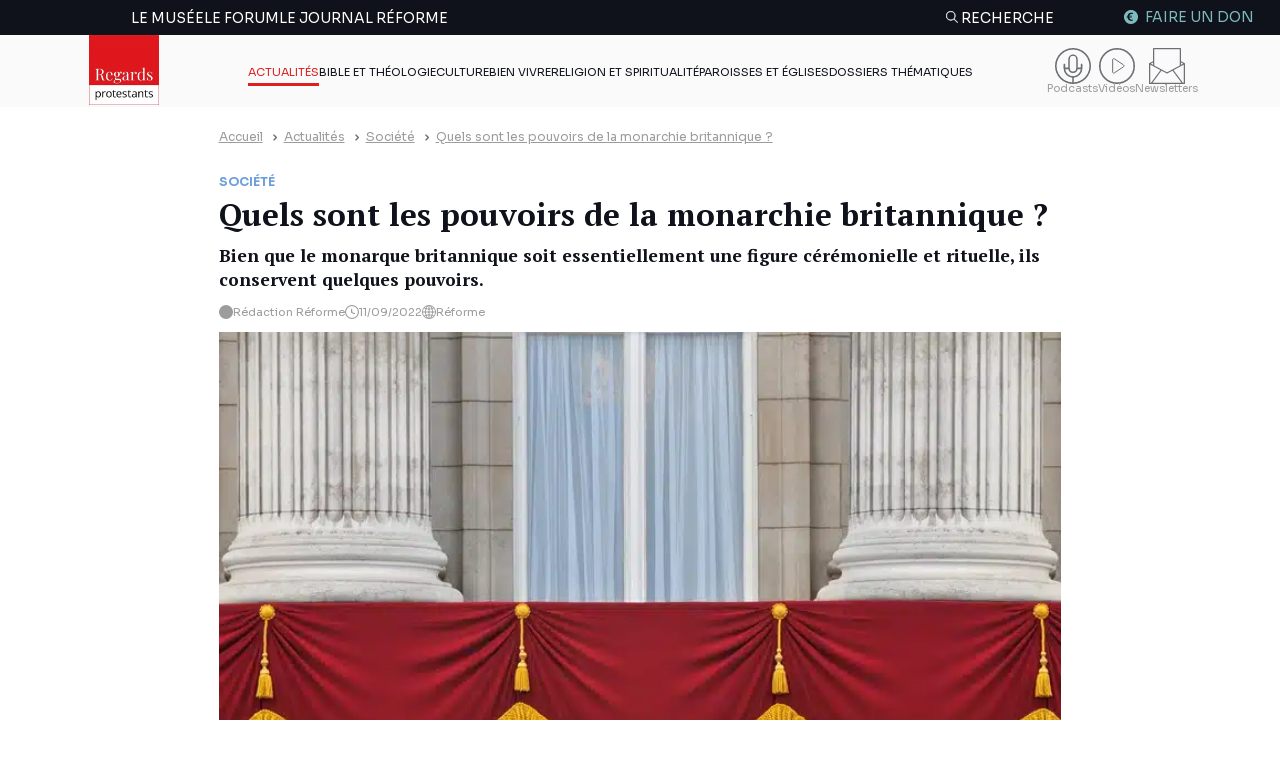

--- FILE ---
content_type: text/css; charset=utf-8
request_url: https://regardsprotestants.com/wp-content/cache/background-css/1/regardsprotestants.com/wp-content/cache/min/1/wp-content/themes/repro-prod/dist/assets/css/style.css?ver=1767880685&wpr_t=1768703896
body_size: 36250
content:
@charset "UTF-8";*,*:before,*:after{box-sizing:border-box}html,body,div,span,object,iframe,figure,h1,h2,h3,h4,h5,h6,p,blockquote,pre,a,code,em,img,small,strike,strong,sub,sup,tt,b,u,i,ol,ul,li,fieldset,form,label,table,caption,tbody,tfoot,thead,tr,th,td,main,canvas,embed,footer,header,nav,section,video{margin:0;padding:0;font:inherit;vertical-align:baseline;border:0;text-rendering:optimizeLegibility;-webkit-font-smoothing:antialiased;text-size-adjust:none}footer,header,nav,section,main{display:block}body{line-height:1}ol,ul{list-style:none}blockquote,q{quotes:none}blockquote:before,blockquote:after,q:before,q:after{content:"";content:none}table{border-spacing:0;border-collapse:collapse}input{border-radius:0;-webkit-appearance:none}img{max-width:100%;width:100%;height:auto}.primary{color:#0f121a}.bg-primary{background-color:#0f121a}.bg-lg-primary{background-color:transparent}@media all and (min-width:1064px){.bg-lg-primary{background-color:#0f121a}}.bg-primary-0{background-color:#0f121a00}.bg-primary-5{background-color:#0f121a0d}.bg-primary-10{background-color:#0f121a1a}.bg-primary-15{background-color:#0f121a26}.bg-primary-20{background-color:#0f121a33}.bg-primary-25{background-color:#0f121a40}.bg-primary-30{background-color:#0f121a4d}.bg-primary-35{background-color:#0f121a59}.bg-primary-40{background-color:#0f121a66}.bg-primary-45{background-color:#0f121a73}.bg-primary-50{background-color:#0f121a80}.bg-primary-55{background-color:#0f121a8c}.bg-primary-60{background-color:#0f121a99}.bg-primary-65{background-color:#0f121aa6}.bg-primary-70{background-color:#0f121ab3}.bg-primary-75{background-color:#0f121abf}.bg-primary-80{background-color:#0f121acc}.bg-primary-85{background-color:#0f121ad9}.bg-primary-90{background-color:#0f121ae6}.bg-primary-95{background-color:#0f121af2}.bg-primary-100{background-color:#0f121a}.border-primary{border-color:#0f121a}.shadow-primary{box-shadow:0 .313rem 1rem #0f121a26}.shadow-lg-primary{box-shadow:none}@media all and (min-width:1064px){.shadow-lg-primary{box-shadow:0 .188rem .375rem #0f121a26}}.secondary{color:#de1f1f}.bg-secondary{background-color:#de1f1f}.bg-lg-secondary{background-color:transparent}@media all and (min-width:1064px){.bg-lg-secondary{background-color:#de1f1f}}.bg-secondary-0{background-color:#de1f1f00}.bg-secondary-5{background-color:#de1f1f0d}.bg-secondary-10{background-color:#de1f1f1a}.bg-secondary-15{background-color:#de1f1f26}.bg-secondary-20{background-color:#de1f1f33}.bg-secondary-25{background-color:#de1f1f40}.bg-secondary-30{background-color:#de1f1f4d}.bg-secondary-35{background-color:#de1f1f59}.bg-secondary-40{background-color:#de1f1f66}.bg-secondary-45{background-color:#de1f1f73}.bg-secondary-50{background-color:#de1f1f80}.bg-secondary-55{background-color:#de1f1f8c}.bg-secondary-60{background-color:#de1f1f99}.bg-secondary-65{background-color:#de1f1fa6}.bg-secondary-70{background-color:#de1f1fb3}.bg-secondary-75{background-color:#de1f1fbf}.bg-secondary-80{background-color:#de1f1fcc}.bg-secondary-85{background-color:#de1f1fd9}.bg-secondary-90{background-color:#de1f1fe6}.bg-secondary-95{background-color:#de1f1ff2}.bg-secondary-100{background-color:#de1f1f}.border-secondary{border-color:#de1f1f}.shadow-secondary{box-shadow:0 .313rem 1rem #de1f1f26}.shadow-lg-secondary{box-shadow:none}@media all and (min-width:1064px){.shadow-lg-secondary{box-shadow:0 .188rem .375rem #de1f1f26}}.blue,.ais-Stats-text{color:#6e9fdb}.bg-blue{background-color:#6e9fdb}.bg-lg-blue{background-color:transparent}@media all and (min-width:1064px){.bg-lg-blue{background-color:#6e9fdb}}.bg-blue-0{background-color:#6e9fdb00}.bg-blue-5{background-color:#6e9fdb0d}.bg-blue-10{background-color:#6e9fdb1a}.bg-blue-15{background-color:#6e9fdb26}.bg-blue-20{background-color:#6e9fdb33}.bg-blue-25{background-color:#6e9fdb40}.bg-blue-30{background-color:#6e9fdb4d}.bg-blue-35{background-color:#6e9fdb59}.bg-blue-40{background-color:#6e9fdb66}.bg-blue-45{background-color:#6e9fdb73}.bg-blue-50{background-color:#6e9fdb80}.bg-blue-55{background-color:#6e9fdb8c}.bg-blue-60{background-color:#6e9fdb99}.bg-blue-65{background-color:#6e9fdba6}.bg-blue-70{background-color:#6e9fdbb3}.bg-blue-75{background-color:#6e9fdbbf}.bg-blue-80{background-color:#6e9fdbcc}.bg-blue-85{background-color:#6e9fdbd9}.bg-blue-90{background-color:#6e9fdbe6}.bg-blue-95{background-color:#6e9fdbf2}.bg-blue-100{background-color:#6e9fdb}.border-blue{border-color:#6e9fdb}.shadow-blue{box-shadow:0 .313rem 1rem #6e9fdb26}.shadow-lg-blue{box-shadow:none}@media all and (min-width:1064px){.shadow-lg-blue{box-shadow:0 .188rem .375rem #6e9fdb26}}.darkblue{color:#24627c}.bg-darkblue{background-color:#24627c}.bg-lg-darkblue{background-color:transparent}@media all and (min-width:1064px){.bg-lg-darkblue{background-color:#24627c}}.bg-darkblue-0{background-color:#24627c00}.bg-darkblue-5{background-color:#24627c0d}.bg-darkblue-10{background-color:#24627c1a}.bg-darkblue-15{background-color:#24627c26}.bg-darkblue-20{background-color:#24627c33}.bg-darkblue-25{background-color:#24627c40}.bg-darkblue-30{background-color:#24627c4d}.bg-darkblue-35{background-color:#24627c59}.bg-darkblue-40{background-color:#24627c66}.bg-darkblue-45{background-color:#24627c73}.bg-darkblue-50{background-color:#24627c80}.bg-darkblue-55{background-color:#24627c8c}.bg-darkblue-60{background-color:#24627c99}.bg-darkblue-65{background-color:#24627ca6}.bg-darkblue-70{background-color:#24627cb3}.bg-darkblue-75{background-color:#24627cbf}.bg-darkblue-80{background-color:#24627ccc}.bg-darkblue-85{background-color:#24627cd9}.bg-darkblue-90{background-color:#24627ce6}.bg-darkblue-95{background-color:#24627cf2}.bg-darkblue-100{background-color:#24627c}.border-darkblue{border-color:#24627c}.shadow-darkblue{box-shadow:0 .313rem 1rem #24627c26}.shadow-lg-darkblue{box-shadow:none}@media all and (min-width:1064px){.shadow-lg-darkblue{box-shadow:0 .188rem .375rem #24627c26}}.red{color:#de1f1f}.bg-red{background-color:#de1f1f}.bg-lg-red{background-color:transparent}@media all and (min-width:1064px){.bg-lg-red{background-color:#de1f1f}}.bg-red-0{background-color:#de1f1f00}.bg-red-5{background-color:#de1f1f0d}.bg-red-10{background-color:#de1f1f1a}.bg-red-15{background-color:#de1f1f26}.bg-red-20{background-color:#de1f1f33}.bg-red-25{background-color:#de1f1f40}.bg-red-30{background-color:#de1f1f4d}.bg-red-35{background-color:#de1f1f59}.bg-red-40{background-color:#de1f1f66}.bg-red-45{background-color:#de1f1f73}.bg-red-50{background-color:#de1f1f80}.bg-red-55{background-color:#de1f1f8c}.bg-red-60{background-color:#de1f1f99}.bg-red-65{background-color:#de1f1fa6}.bg-red-70{background-color:#de1f1fb3}.bg-red-75{background-color:#de1f1fbf}.bg-red-80{background-color:#de1f1fcc}.bg-red-85{background-color:#de1f1fd9}.bg-red-90{background-color:#de1f1fe6}.bg-red-95{background-color:#de1f1ff2}.bg-red-100{background-color:#de1f1f}.border-red{border-color:#de1f1f}.shadow-red{box-shadow:0 .313rem 1rem #de1f1f26}.shadow-lg-red{box-shadow:none}@media all and (min-width:1064px){.shadow-lg-red{box-shadow:0 .188rem .375rem #de1f1f26}}.minth{color:#7dbbbe}.bg-minth{background-color:#7dbbbe}.bg-lg-minth{background-color:transparent}@media all and (min-width:1064px){.bg-lg-minth{background-color:#7dbbbe}}.bg-minth-0{background-color:#7dbbbe00}.bg-minth-5{background-color:#7dbbbe0d}.bg-minth-10{background-color:#7dbbbe1a}.bg-minth-15{background-color:#7dbbbe26}.bg-minth-20{background-color:#7dbbbe33}.bg-minth-25{background-color:#7dbbbe40}.bg-minth-30{background-color:#7dbbbe4d}.bg-minth-35{background-color:#7dbbbe59}.bg-minth-40{background-color:#7dbbbe66}.bg-minth-45{background-color:#7dbbbe73}.bg-minth-50{background-color:#7dbbbe80}.bg-minth-55{background-color:#7dbbbe8c}.bg-minth-60{background-color:#7dbbbe99}.bg-minth-65{background-color:#7dbbbea6}.bg-minth-70{background-color:#7dbbbeb3}.bg-minth-75{background-color:#7dbbbebf}.bg-minth-80{background-color:#7dbbbecc}.bg-minth-85{background-color:#7dbbbed9}.bg-minth-90{background-color:#7dbbbee6}.bg-minth-95{background-color:#7dbbbef2}.bg-minth-100{background-color:#7dbbbe}.border-minth{border-color:#7dbbbe}.shadow-minth{box-shadow:0 .313rem 1rem #7dbbbe26}.shadow-lg-minth{box-shadow:none}@media all and (min-width:1064px){.shadow-lg-minth{box-shadow:0 .188rem .375rem #7dbbbe26}}.light{color:#fafafa}.bg-light{background-color:#fafafa}.bg-lg-light{background-color:transparent}@media all and (min-width:1064px){.bg-lg-light{background-color:#fafafa}}.bg-light-0{background-color:#fafafa00}.bg-light-5{background-color:#fafafa0d}.bg-light-10{background-color:#fafafa1a}.bg-light-15{background-color:#fafafa26}.bg-light-20{background-color:#fafafa33}.bg-light-25{background-color:#fafafa40}.bg-light-30{background-color:#fafafa4d}.bg-light-35{background-color:#fafafa59}.bg-light-40{background-color:#fafafa66}.bg-light-45{background-color:#fafafa73}.bg-light-50{background-color:#fafafa80}.bg-light-55{background-color:#fafafa8c}.bg-light-60{background-color:#fafafa99}.bg-light-65{background-color:#fafafaa6}.bg-light-70{background-color:#fafafab3}.bg-light-75{background-color:#fafafabf}.bg-light-80{background-color:#fafafacc}.bg-light-85{background-color:#fafafad9}.bg-light-90{background-color:#fafafae6}.bg-light-95{background-color:#fafafaf2}.bg-light-100{background-color:#fafafa}.border-light{border-color:#fafafa}.shadow-light{box-shadow:0 .313rem 1rem #fafafa26}.shadow-lg-light{box-shadow:none}@media all and (min-width:1064px){.shadow-lg-light{box-shadow:0 .188rem .375rem #fafafa26}}.light-clear{color:#fafafa05}.bg-light-clear{background-color:#fafafa05}.bg-lg-light-clear{background-color:transparent}@media all and (min-width:1064px){.bg-lg-light-clear{background-color:#fafafa05}}.bg-light-clear-0{background-color:#fafafa00}.bg-light-clear-5{background-color:#fafafa0d}.bg-light-clear-10{background-color:#fafafa1a}.bg-light-clear-15{background-color:#fafafa26}.bg-light-clear-20{background-color:#fafafa33}.bg-light-clear-25{background-color:#fafafa40}.bg-light-clear-30{background-color:#fafafa4d}.bg-light-clear-35{background-color:#fafafa59}.bg-light-clear-40{background-color:#fafafa66}.bg-light-clear-45{background-color:#fafafa73}.bg-light-clear-50{background-color:#fafafa80}.bg-light-clear-55{background-color:#fafafa8c}.bg-light-clear-60{background-color:#fafafa99}.bg-light-clear-65{background-color:#fafafaa6}.bg-light-clear-70{background-color:#fafafab3}.bg-light-clear-75{background-color:#fafafabf}.bg-light-clear-80{background-color:#fafafacc}.bg-light-clear-85{background-color:#fafafad9}.bg-light-clear-90{background-color:#fafafae6}.bg-light-clear-95{background-color:#fafafaf2}.bg-light-clear-100{background-color:#fafafa}.border-light-clear{border-color:#fafafa05}.shadow-light-clear{box-shadow:0 .313rem 1rem #fafafa26}.shadow-lg-light-clear{box-shadow:none}@media all and (min-width:1064px){.shadow-lg-light-clear{box-shadow:0 .188rem .375rem #fafafa26}}.gray{color:#9d9c9c}.bg-gray{background-color:#9d9c9c}.bg-lg-gray{background-color:transparent}@media all and (min-width:1064px){.bg-lg-gray{background-color:#9d9c9c}}.bg-gray-0{background-color:#9d9c9c00}.bg-gray-5{background-color:#9d9c9c0d}.bg-gray-10{background-color:#9d9c9c1a}.bg-gray-15{background-color:#9d9c9c26}.bg-gray-20{background-color:#9d9c9c33}.bg-gray-25{background-color:#9d9c9c40}.bg-gray-30{background-color:#9d9c9c4d}.bg-gray-35{background-color:#9d9c9c59}.bg-gray-40{background-color:#9d9c9c66}.bg-gray-45{background-color:#9d9c9c73}.bg-gray-50{background-color:#9d9c9c80}.bg-gray-55{background-color:#9d9c9c8c}.bg-gray-60{background-color:#9d9c9c99}.bg-gray-65{background-color:#9d9c9ca6}.bg-gray-70{background-color:#9d9c9cb3}.bg-gray-75{background-color:#9d9c9cbf}.bg-gray-80{background-color:#9d9c9ccc}.bg-gray-85{background-color:#9d9c9cd9}.bg-gray-90{background-color:#9d9c9ce6}.bg-gray-95{background-color:#9d9c9cf2}.bg-gray-100{background-color:#9d9c9c}.border-gray{border-color:#9d9c9c}.shadow-gray{box-shadow:0 .313rem 1rem #9d9c9c26}.shadow-lg-gray{box-shadow:none}@media all and (min-width:1064px){.shadow-lg-gray{box-shadow:0 .188rem .375rem #9d9c9c26}}.lightgray{color:#d0d0d0}.bg-lightgray{background-color:#d0d0d0}.bg-lg-lightgray{background-color:transparent}@media all and (min-width:1064px){.bg-lg-lightgray{background-color:#d0d0d0}}.bg-lightgray-0{background-color:#d0d0d000}.bg-lightgray-5{background-color:#d0d0d00d}.bg-lightgray-10{background-color:#d0d0d01a}.bg-lightgray-15{background-color:#d0d0d026}.bg-lightgray-20{background-color:#d0d0d033}.bg-lightgray-25{background-color:#d0d0d040}.bg-lightgray-30{background-color:#d0d0d04d}.bg-lightgray-35{background-color:#d0d0d059}.bg-lightgray-40{background-color:#d0d0d066}.bg-lightgray-45{background-color:#d0d0d073}.bg-lightgray-50{background-color:#d0d0d080}.bg-lightgray-55{background-color:#d0d0d08c}.bg-lightgray-60{background-color:#d0d0d099}.bg-lightgray-65{background-color:#d0d0d0a6}.bg-lightgray-70{background-color:#d0d0d0b3}.bg-lightgray-75{background-color:#d0d0d0bf}.bg-lightgray-80{background-color:#d0d0d0cc}.bg-lightgray-85{background-color:#d0d0d0d9}.bg-lightgray-90{background-color:#d0d0d0e6}.bg-lightgray-95{background-color:#d0d0d0f2}.bg-lightgray-100{background-color:#d0d0d0}.border-lightgray{border-color:#d0d0d0}.shadow-lightgray{box-shadow:0 .313rem 1rem #d0d0d026}.shadow-lg-lightgray{box-shadow:none}@media all and (min-width:1064px){.shadow-lg-lightgray{box-shadow:0 .188rem .375rem #d0d0d026}}.medium{color:#707070}.bg-medium{background-color:#707070}.bg-lg-medium{background-color:transparent}@media all and (min-width:1064px){.bg-lg-medium{background-color:#707070}}.bg-medium-0{background-color:#70707000}.bg-medium-5{background-color:#7070700d}.bg-medium-10{background-color:#7070701a}.bg-medium-15{background-color:#70707026}.bg-medium-20{background-color:#70707033}.bg-medium-25{background-color:#70707040}.bg-medium-30{background-color:#7070704d}.bg-medium-35{background-color:#70707059}.bg-medium-40{background-color:#70707066}.bg-medium-45{background-color:#70707073}.bg-medium-50{background-color:#70707080}.bg-medium-55{background-color:#7070708c}.bg-medium-60{background-color:#70707099}.bg-medium-65{background-color:#707070a6}.bg-medium-70{background-color:#707070b3}.bg-medium-75{background-color:#707070bf}.bg-medium-80{background-color:#707070cc}.bg-medium-85{background-color:#707070d9}.bg-medium-90{background-color:#707070e6}.bg-medium-95{background-color:#707070f2}.bg-medium-100{background-color:#707070}.border-medium{border-color:#707070}.shadow-medium{box-shadow:0 .313rem 1rem #70707026}.shadow-lg-medium{box-shadow:none}@media all and (min-width:1064px){.shadow-lg-medium{box-shadow:0 .188rem .375rem #70707026}}.dark-medium{color:#6d6f74}.bg-dark-medium{background-color:#6d6f74}.bg-lg-dark-medium{background-color:transparent}@media all and (min-width:1064px){.bg-lg-dark-medium{background-color:#6d6f74}}.bg-dark-medium-0{background-color:#6d6f7400}.bg-dark-medium-5{background-color:#6d6f740d}.bg-dark-medium-10{background-color:#6d6f741a}.bg-dark-medium-15{background-color:#6d6f7426}.bg-dark-medium-20{background-color:#6d6f7433}.bg-dark-medium-25{background-color:#6d6f7440}.bg-dark-medium-30{background-color:#6d6f744d}.bg-dark-medium-35{background-color:#6d6f7459}.bg-dark-medium-40{background-color:#6d6f7466}.bg-dark-medium-45{background-color:#6d6f7473}.bg-dark-medium-50{background-color:#6d6f7480}.bg-dark-medium-55{background-color:#6d6f748c}.bg-dark-medium-60{background-color:#6d6f7499}.bg-dark-medium-65{background-color:#6d6f74a6}.bg-dark-medium-70{background-color:#6d6f74b3}.bg-dark-medium-75{background-color:#6d6f74bf}.bg-dark-medium-80{background-color:#6d6f74cc}.bg-dark-medium-85{background-color:#6d6f74d9}.bg-dark-medium-90{background-color:#6d6f74e6}.bg-dark-medium-95{background-color:#6d6f74f2}.bg-dark-medium-100{background-color:#6d6f74}.border-dark-medium{border-color:#6d6f74}.shadow-dark-medium{box-shadow:0 .313rem 1rem #6d6f7426}.shadow-lg-dark-medium{box-shadow:none}@media all and (min-width:1064px){.shadow-lg-dark-medium{box-shadow:0 .188rem .375rem #6d6f7426}}.white{color:#fff}.bg-white{background-color:#fff}.bg-lg-white{background-color:transparent}@media all and (min-width:1064px){.bg-lg-white{background-color:#fff}}.bg-white-0{background-color:#fff0}.bg-white-5{background-color:#ffffff0d}.bg-white-10{background-color:#ffffff1a}.bg-white-15{background-color:#ffffff26}.bg-white-20{background-color:#fff3}.bg-white-25{background-color:#ffffff40}.bg-white-30{background-color:#ffffff4d}.bg-white-35{background-color:#ffffff59}.bg-white-40{background-color:#fff6}.bg-white-45{background-color:#ffffff73}.bg-white-50{background-color:#ffffff80}.bg-white-55{background-color:#ffffff8c}.bg-white-60{background-color:#fff9}.bg-white-65{background-color:#ffffffa6}.bg-white-70{background-color:#ffffffb3}.bg-white-75{background-color:#ffffffbf}.bg-white-80{background-color:#fffc}.bg-white-85{background-color:#ffffffd9}.bg-white-90{background-color:#ffffffe6}.bg-white-95{background-color:#fffffff2}.bg-white-100{background-color:#fff}.border-white{border-color:#fff}.shadow-white{box-shadow:0 .313rem 1rem #ffffff26}.shadow-lg-white{box-shadow:none}@media all and (min-width:1064px){.shadow-lg-white{box-shadow:0 .188rem .375rem #ffffff26}}.black{color:#0f121a}.bg-black{background-color:#0f121a}.bg-lg-black{background-color:transparent}@media all and (min-width:1064px){.bg-lg-black{background-color:#0f121a}}.bg-black-0{background-color:#0f121a00}.bg-black-5{background-color:#0f121a0d}.bg-black-10{background-color:#0f121a1a}.bg-black-15{background-color:#0f121a26}.bg-black-20{background-color:#0f121a33}.bg-black-25{background-color:#0f121a40}.bg-black-30{background-color:#0f121a4d}.bg-black-35{background-color:#0f121a59}.bg-black-40{background-color:#0f121a66}.bg-black-45{background-color:#0f121a73}.bg-black-50{background-color:#0f121a80}.bg-black-55{background-color:#0f121a8c}.bg-black-60{background-color:#0f121a99}.bg-black-65{background-color:#0f121aa6}.bg-black-70{background-color:#0f121ab3}.bg-black-75{background-color:#0f121abf}.bg-black-80{background-color:#0f121acc}.bg-black-85{background-color:#0f121ad9}.bg-black-90{background-color:#0f121ae6}.bg-black-95{background-color:#0f121af2}.bg-black-100{background-color:#0f121a}.border-black{border-color:#0f121a}.shadow-black{box-shadow:0 .313rem 1rem #0f121a26}.shadow-lg-black{box-shadow:none}@media all and (min-width:1064px){.shadow-lg-black{box-shadow:0 .188rem .375rem #0f121a26}}.light-dark{color:#27292e}.bg-light-dark{background-color:#27292e}.bg-lg-light-dark{background-color:transparent}@media all and (min-width:1064px){.bg-lg-light-dark{background-color:#27292e}}.bg-light-dark-0{background-color:#27292e00}.bg-light-dark-5{background-color:#27292e0d}.bg-light-dark-10{background-color:#27292e1a}.bg-light-dark-15{background-color:#27292e26}.bg-light-dark-20{background-color:#27292e33}.bg-light-dark-25{background-color:#27292e40}.bg-light-dark-30{background-color:#27292e4d}.bg-light-dark-35{background-color:#27292e59}.bg-light-dark-40{background-color:#27292e66}.bg-light-dark-45{background-color:#27292e73}.bg-light-dark-50{background-color:#27292e80}.bg-light-dark-55{background-color:#27292e8c}.bg-light-dark-60{background-color:#27292e99}.bg-light-dark-65{background-color:#27292ea6}.bg-light-dark-70{background-color:#27292eb3}.bg-light-dark-75{background-color:#27292ebf}.bg-light-dark-80{background-color:#27292ecc}.bg-light-dark-85{background-color:#27292ed9}.bg-light-dark-90{background-color:#27292ee6}.bg-light-dark-95{background-color:#27292ef2}.bg-light-dark-100{background-color:#27292e}.border-light-dark{border-color:#27292e}.shadow-light-dark{box-shadow:0 .313rem 1rem #27292e26}.shadow-lg-light-dark{box-shadow:none}@media all and (min-width:1064px){.shadow-lg-light-dark{box-shadow:0 .188rem .375rem #27292e26}}.shadow-none{box-shadow:0 0 #0f121a00}.bg-noise{background-image:var(--wpr-bg-5cabaa6e-ce19-4db5-9bc5-73a306a50359);background-repeat:repeat}.mt-xxxl{margin-top:5rem}.mb-xxxl{margin-bottom:5rem}.ml-xxxl{margin-left:5rem}.mr-xxxl{margin-right:5rem}.m-xxxl{margin:5rem}.m-y-xxxl{margin-top:5rem;margin-bottom:5rem}.m-x-xxxl{margin-left:5rem;margin-right:5rem}.pt-xxxl{padding-top:5rem}.pb-xxxl{padding-bottom:5rem}.pl-xxxl{padding-left:5rem}.pr-xxxl{padding-right:5rem}.p-xxxl{padding:5rem}.p-y-xxxl{padding-top:5rem;padding-bottom:5rem}.p-x-xxxl{padding-left:5rem;padding-right:5rem}.mt-xxl{margin-top:3.75rem}.mb-xxl{margin-bottom:3.75rem}.ml-xxl{margin-left:3.75rem}.mr-xxl{margin-right:3.75rem}.m-xxl{margin:3.75rem}.m-y-xxl{margin-top:3.75rem;margin-bottom:3.75rem}.m-x-xxl{margin-left:3.75rem;margin-right:3.75rem}.pt-xxl{padding-top:3.75rem}.pb-xxl{padding-bottom:3.75rem}.pl-xxl{padding-left:3.75rem}.pr-xxl{padding-right:3.75rem}.p-xxl{padding:3.75rem}.p-y-xxl{padding-top:3.75rem;padding-bottom:3.75rem}.p-x-xxl{padding-left:3.75rem;padding-right:3.75rem}.mt-xl{margin-top:2.5rem}.mb-xl,.algolia-search-box-wrapper{margin-bottom:2.5rem}.ml-xl{margin-left:2.5rem}.mr-xl{margin-right:2.5rem}.m-xl{margin:2.5rem}.m-y-xl{margin-top:2.5rem;margin-bottom:2.5rem}.m-x-xl{margin-left:2.5rem;margin-right:2.5rem}.pt-xl{padding-top:2.5rem}.pb-xl{padding-bottom:2.5rem}.pl-xl{padding-left:2.5rem}.pr-xl{padding-right:2.5rem}.p-xl{padding:2.5rem}.p-y-xl{padding-top:2.5rem;padding-bottom:2.5rem}.p-x-xl{padding-left:2.5rem;padding-right:2.5rem}.mt-lg{margin-top:1.875rem}.mb-lg{margin-bottom:1.875rem}.ml-lg{margin-left:1.875rem}.mr-lg{margin-right:1.875rem}.m-lg{margin:1.875rem}.m-y-lg{margin-top:1.875rem;margin-bottom:1.875rem}.m-x-lg{margin-left:1.875rem;margin-right:1.875rem}.pt-lg{padding-top:1.875rem}.pb-lg{padding-bottom:1.875rem}.pl-lg{padding-left:1.875rem}.pr-lg{padding-right:1.875rem}.p-lg{padding:1.875rem}.p-y-lg{padding-top:1.875rem;padding-bottom:1.875rem}.p-x-lg{padding-left:1.875rem;padding-right:1.875rem}.mt-xmd{margin-top:1.563rem}.mb-xmd{margin-bottom:1.563rem}.ml-xmd{margin-left:1.563rem}.mr-xmd{margin-right:1.563rem}.m-xmd{margin:1.563rem}.m-y-xmd{margin-top:1.563rem;margin-bottom:1.563rem}.m-x-xmd{margin-left:1.563rem;margin-right:1.563rem}.pt-xmd{padding-top:1.563rem}.pb-xmd{padding-bottom:1.563rem}.pl-xmd{padding-left:1.563rem}.pr-xmd{padding-right:1.563rem}.p-xmd{padding:1.563rem}.p-y-xmd{padding-top:1.563rem;padding-bottom:1.563rem}.p-x-xmd{padding-left:1.563rem;padding-right:1.563rem}.mt-md{margin-top:1.25rem}.mb-md{margin-bottom:1.25rem}.ml-md{margin-left:1.25rem}.mr-md{margin-right:1.25rem}.m-md{margin:1.25rem}.m-y-md{margin-top:1.25rem;margin-bottom:1.25rem}.m-x-md{margin-left:1.25rem;margin-right:1.25rem}.pt-md{padding-top:1.25rem}.pb-md{padding-bottom:1.25rem}.pl-md{padding-left:1.25rem}.pr-md{padding-right:1.25rem}.p-md{padding:1.25rem}.p-y-md{padding-top:1.25rem;padding-bottom:1.25rem}.p-x-md{padding-left:1.25rem;padding-right:1.25rem}.mt-sm,.dossier--desc{margin-top:.8754rem}.mb-sm{margin-bottom:.8754rem}.ml-sm{margin-left:.8754rem}.mr-sm{margin-right:.8754rem}.m-sm{margin:.8754rem}.m-y-sm{margin-top:.8754rem;margin-bottom:.8754rem}.m-x-sm{margin-left:.8754rem;margin-right:.8754rem}.pt-sm{padding-top:.8754rem}.pb-sm{padding-bottom:.8754rem}.pl-sm{padding-left:.8754rem}.pr-sm{padding-right:.8754rem}.p-sm{padding:.8754rem}.p-y-sm{padding-top:.8754rem;padding-bottom:.8754rem}.p-x-sm{padding-left:.8754rem;padding-right:.8754rem}.mt-xs{margin-top:.75rem}.mb-xs{margin-bottom:.75rem}.ml-xs{margin-left:.75rem}.mr-xs{margin-right:.75rem}.m-xs{margin:.75rem}.m-y-xs{margin-top:.75rem;margin-bottom:.75rem}.m-x-xs{margin-left:.75rem;margin-right:.75rem}.pt-xs{padding-top:.75rem}.pb-xs{padding-bottom:.75rem}.pl-xs{padding-left:.75rem}.pr-xs{padding-right:.75rem}.p-xs{padding:.75rem}.p-y-xs{padding-top:.75rem;padding-bottom:.75rem}.p-x-xs{padding-left:.75rem;padding-right:.75rem}.mt-xxs{margin-top:.625rem}.mb-xxs{margin-bottom:.625rem}.ml-xxs{margin-left:.625rem}.mr-xxs{margin-right:.625rem}.m-xxs{margin:.625rem}.m-y-xxs{margin-top:.625rem;margin-bottom:.625rem}.m-x-xxs{margin-left:.625rem;margin-right:.625rem}.pt-xxs{padding-top:.625rem}.pb-xxs{padding-bottom:.625rem}.pl-xxs{padding-left:.625rem}.pr-xxs{padding-right:.625rem}.p-xxs{padding:.625rem}.p-y-xxs{padding-top:.625rem;padding-bottom:.625rem}.p-x-xxs{padding-left:.625rem;padding-right:.625rem}.mt-xxxs{margin-top:.5rem}.mb-xxxs{margin-bottom:.5rem}.ml-xxxs{margin-left:.5rem}.mr-xxxs{margin-right:.5rem}.m-xxxs{margin:.5rem}.m-y-xxxs{margin-top:.5rem;margin-bottom:.5rem}.m-x-xxxs{margin-left:.5rem;margin-right:.5rem}.pt-xxxs{padding-top:.5rem}.pb-xxxs{padding-bottom:.5rem}.pl-xxxs{padding-left:.5rem}.pr-xxxs{padding-right:.5rem}.p-xxxs{padding:.5rem}.p-y-xxxs{padding-top:.5rem;padding-bottom:.5rem}.p-x-xxxs{padding-left:.5rem;padding-right:.5rem}.mt-interligne{margin-top:.2rem}.mb-interligne{margin-bottom:.2rem}.ml-interligne{margin-left:.2rem}.mr-interligne{margin-right:.2rem}.m-interligne{margin:.2rem}.m-y-interligne{margin-top:.2rem;margin-bottom:.2rem}.m-x-interligne{margin-left:.2rem;margin-right:.2rem}.pt-interligne{padding-top:.2rem}.pb-interligne{padding-bottom:.2rem}.pl-interligne{padding-left:.2rem}.pr-interligne{padding-right:.2rem}.p-interligne{padding:.2rem}.p-y-interligne{padding-top:.2rem;padding-bottom:.2rem}.p-x-interligne{padding-left:.2rem;padding-right:.2rem}.fixed-height{overflow:auto;height:100%;max-height:50vh}.w-100{width:100%}.block{display:block}@media all and (max-width:539px){.mobile-pb-xl{padding-bottom:1.75rem}.p-y-xxxl{padding-top:2rem;padding-bottom:2rem}.p-y-xxl{padding-top:1.75rem;padding-bottom:1.75rem}.p-y-xl{padding-top:1.25rem;padding-bottom:1.25rem}.m-y-xxxl{margin-top:2rem;margin-bottom:2rem}.m-y-xxl{margin-top:1.75rem;margin-bottom:1.75rem}.m-y-xl{margin-top:1.25rem;margin-bottom:1.25rem}.mt-xxxl{margin-top:2rem}.mb-xxxl{margin-bottom:2rem}.mt-xxl{margin-top:1.75rem}.mb-xxl{margin-bottom:1.75rem}.pt-xxxl{padding-top:2rem}.pb-xxxl{padding-bottom:2rem}.pt-xxl{padding-top:1.75rem}.pb-xxl{padding-bottom:1.75rem}}.grid,.media-category-list-more .alm-reveal{display:grid;align-content:center;justify-content:center;grid-template-columns:repeat(var(--grid-col-number),var(--grid-col));width:100%;margin-right:auto;margin-left:auto;grid-gap:var(--grid-gutter)}.grid-flex{display:flex;flex-wrap:wrap;justify-content:center;gap:var(--grid-gutter);margin-right:auto;margin-left:auto}@media all and (min-width:769px){.grid-flex{width:var(--container-width)}}.grid-flex [class^=col]{margin-right:0}.grid .flex,.media-category-list-more .alm-reveal .flex{display:flex;gap:var(--grid-gutter)}@media all and (min-width:769px){.grid,.media-category-list-more .alm-reveal{width:var(--container-width)}}.grid .va-center,.media-category-list-more .alm-reveal .va-center{align-self:center}.grid .va-top,.media-category-list-more .alm-reveal .va-top{align-self:flex-start}.grid .va-bottom,.media-category-list-more .alm-reveal .va-bottom{align-self:flex-end}.grid .jc-left,.media-category-list-more .alm-reveal .jc-left{justify-content:left}.grid .jc-center,.media-category-list-more .alm-reveal .jc-center{justify-content:center}.grid .jc-right,.media-category-list-more .alm-reveal .jc-right{justify-content:right}.grid .space-between,.media-category-list-more .alm-reveal .space-between{justify-content:space-between}.grid .space-around,.media-category-list-more .alm-reveal .space-around{justify-content:space-around}.grid .space-evenly,.media-category-list-more .alm-reveal .space-evenly{justify-content:space-evenly}.grid .col-1,.media-category-list-more .alm-reveal .col-1{grid-column:span 1}.grid .col-start-1,.media-category-list-more .alm-reveal .col-start-1{grid-column-start:1}.grid .col-end-1,.media-category-list-more .alm-reveal .col-end-1{grid-column-end:1}.grid .col-2,.media-category-list-more .alm-reveal .col-2{grid-column:span 2}.grid .col-start-2,.media-category-list-more .alm-reveal .col-start-2{grid-column-start:2}.grid .col-end-2,.media-category-list-more .alm-reveal .col-end-2{grid-column-end:2}.grid .col-3,.media-category-list-more .alm-reveal .col-3{grid-column:span 3}.grid .col-start-3,.media-category-list-more .alm-reveal .col-start-3{grid-column-start:3}.grid .col-end-3,.media-category-list-more .alm-reveal .col-end-3{grid-column-end:3}.grid .col-4,.media-category-list-more .alm-reveal .col-4{grid-column:span 4}.grid .col-start-4,.media-category-list-more .alm-reveal .col-start-4{grid-column-start:4}.grid .col-end-4,.media-category-list-more .alm-reveal .col-end-4{grid-column-end:4}.grid .col-5,.media-category-list-more .alm-reveal .col-5{grid-column:span 5}.grid .col-start-5,.media-category-list-more .alm-reveal .col-start-5{grid-column-start:5}.grid .col-end-5,.media-category-list-more .alm-reveal .col-end-5{grid-column-end:5}.grid .col-6,.media-category-list-more .alm-reveal .col-6{grid-column:span 6}.grid .col-start-6,.media-category-list-more .alm-reveal .col-start-6{grid-column-start:6}.grid .col-end-6,.media-category-list-more .alm-reveal .col-end-6{grid-column-end:6}.grid .col-7,.media-category-list-more .alm-reveal .col-7{grid-column:span 7}.grid .col-start-7,.media-category-list-more .alm-reveal .col-start-7{grid-column-start:7}.grid .col-end-7,.media-category-list-more .alm-reveal .col-end-7{grid-column-end:7}.grid .col-8,.media-category-list-more .alm-reveal .col-8{grid-column:span 8}.grid .col-start-8,.media-category-list-more .alm-reveal .col-start-8{grid-column-start:8}.grid .col-end-8,.media-category-list-more .alm-reveal .col-end-8{grid-column-end:8}.grid .col-9,.media-category-list-more .alm-reveal .col-9{grid-column:span 9}.grid .col-start-9,.media-category-list-more .alm-reveal .col-start-9{grid-column-start:9}.grid .col-end-9,.media-category-list-more .alm-reveal .col-end-9{grid-column-end:9}.grid .col-10,.media-category-list-more .alm-reveal .col-10{grid-column:span 10}.grid .col-start-10,.media-category-list-more .alm-reveal .col-start-10{grid-column-start:10}.grid .col-end-10,.media-category-list-more .alm-reveal .col-end-10{grid-column-end:10}.grid .col-11,.media-category-list-more .alm-reveal .col-11{grid-column:span 11}.grid .col-start-11,.media-category-list-more .alm-reveal .col-start-11{grid-column-start:11}.grid .col-end-11,.media-category-list-more .alm-reveal .col-end-11{grid-column-end:11}.grid .col-12,.media-category-list-more .alm-reveal .col-12{grid-column:span 12}.grid .col-start-12,.media-category-list-more .alm-reveal .col-start-12{grid-column-start:12}.grid .col-end-12,.media-category-list-more .alm-reveal .col-end-12{grid-column-end:12}.grid .col-13,.media-category-list-more .alm-reveal .col-13{grid-column:span 13}.grid .col-start-13,.media-category-list-more .alm-reveal .col-start-13{grid-column-start:13}.grid .col-end-13,.media-category-list-more .alm-reveal .col-end-13{grid-column-end:13}@media all and (min-width:540px){.grid .col-sm-1,.media-category-list-more .alm-reveal .col-sm-1{grid-column:span 1}}@media all and (min-width:540px){.grid .col-sm-start-1,.media-category-list-more .alm-reveal .col-sm-start-1{grid-column-start:1}}@media all and (min-width:540px){.grid .col-sm-end-1,.media-category-list-more .alm-reveal .col-sm-end-1{grid-column-end:1}}@media all and (min-width:540px){.grid .col-sm-2,.media-category-list-more .alm-reveal .col-sm-2{grid-column:span 2}}@media all and (min-width:540px){.grid .col-sm-start-2,.media-category-list-more .alm-reveal .col-sm-start-2{grid-column-start:2}}@media all and (min-width:540px){.grid .col-sm-end-2,.media-category-list-more .alm-reveal .col-sm-end-2{grid-column-end:2}}@media all and (min-width:540px){.grid .col-sm-3,.media-category-list-more .alm-reveal .col-sm-3{grid-column:span 3}}@media all and (min-width:540px){.grid .col-sm-start-3,.media-category-list-more .alm-reveal .col-sm-start-3{grid-column-start:3}}@media all and (min-width:540px){.grid .col-sm-end-3,.media-category-list-more .alm-reveal .col-sm-end-3{grid-column-end:3}}@media all and (min-width:540px){.grid .col-sm-4,.media-category-list-more .alm-reveal .col-sm-4{grid-column:span 4}}@media all and (min-width:540px){.grid .col-sm-start-4,.media-category-list-more .alm-reveal .col-sm-start-4{grid-column-start:4}}@media all and (min-width:540px){.grid .col-sm-end-4,.media-category-list-more .alm-reveal .col-sm-end-4{grid-column-end:4}}@media all and (min-width:540px){.grid .col-sm-5,.media-category-list-more .alm-reveal .col-sm-5{grid-column:span 5}}@media all and (min-width:540px){.grid .col-sm-start-5,.media-category-list-more .alm-reveal .col-sm-start-5{grid-column-start:5}}@media all and (min-width:540px){.grid .col-sm-end-5,.media-category-list-more .alm-reveal .col-sm-end-5{grid-column-end:5}}@media all and (min-width:540px){.grid .col-sm-6,.media-category-list-more .alm-reveal .col-sm-6{grid-column:span 6}}@media all and (min-width:540px){.grid .col-sm-start-6,.media-category-list-more .alm-reveal .col-sm-start-6{grid-column-start:6}}@media all and (min-width:540px){.grid .col-sm-end-6,.media-category-list-more .alm-reveal .col-sm-end-6{grid-column-end:6}}@media all and (min-width:540px){.grid .col-sm-7,.media-category-list-more .alm-reveal .col-sm-7{grid-column:span 7}}@media all and (min-width:540px){.grid .col-sm-start-7,.media-category-list-more .alm-reveal .col-sm-start-7{grid-column-start:7}}@media all and (min-width:540px){.grid .col-sm-end-7,.media-category-list-more .alm-reveal .col-sm-end-7{grid-column-end:7}}@media all and (min-width:540px){.grid .col-sm-8,.media-category-list-more .alm-reveal .col-sm-8{grid-column:span 8}}@media all and (min-width:540px){.grid .col-sm-start-8,.media-category-list-more .alm-reveal .col-sm-start-8{grid-column-start:8}}@media all and (min-width:540px){.grid .col-sm-end-8,.media-category-list-more .alm-reveal .col-sm-end-8{grid-column-end:8}}@media all and (min-width:540px){.grid .col-sm-9,.media-category-list-more .alm-reveal .col-sm-9{grid-column:span 9}}@media all and (min-width:540px){.grid .col-sm-start-9,.media-category-list-more .alm-reveal .col-sm-start-9{grid-column-start:9}}@media all and (min-width:540px){.grid .col-sm-end-9,.media-category-list-more .alm-reveal .col-sm-end-9{grid-column-end:9}}@media all and (min-width:540px){.grid .col-sm-10,.media-category-list-more .alm-reveal .col-sm-10{grid-column:span 10}}@media all and (min-width:540px){.grid .col-sm-start-10,.media-category-list-more .alm-reveal .col-sm-start-10{grid-column-start:10}}@media all and (min-width:540px){.grid .col-sm-end-10,.media-category-list-more .alm-reveal .col-sm-end-10{grid-column-end:10}}@media all and (min-width:540px){.grid .col-sm-11,.media-category-list-more .alm-reveal .col-sm-11{grid-column:span 11}}@media all and (min-width:540px){.grid .col-sm-start-11,.media-category-list-more .alm-reveal .col-sm-start-11{grid-column-start:11}}@media all and (min-width:540px){.grid .col-sm-end-11,.media-category-list-more .alm-reveal .col-sm-end-11{grid-column-end:11}}@media all and (min-width:540px){.grid .col-sm-12,.media-category-list-more .alm-reveal .col-sm-12{grid-column:span 12}}@media all and (min-width:540px){.grid .col-sm-start-12,.media-category-list-more .alm-reveal .col-sm-start-12{grid-column-start:12}}@media all and (min-width:540px){.grid .col-sm-end-12,.media-category-list-more .alm-reveal .col-sm-end-12{grid-column-end:12}}@media all and (min-width:540px){.grid .col-sm-13,.media-category-list-more .alm-reveal .col-sm-13{grid-column:span 13}}@media all and (min-width:540px){.grid .col-sm-start-13,.media-category-list-more .alm-reveal .col-sm-start-13{grid-column-start:13}}@media all and (min-width:540px){.grid .col-sm-end-13,.media-category-list-more .alm-reveal .col-sm-end-13{grid-column-end:13}}@media all and (min-width:769px){.grid .col-md-1,.media-category-list-more .alm-reveal .col-md-1{grid-column:span 1}}@media all and (min-width:769px){.grid .col-md-start-1,.media-category-list-more .alm-reveal .col-md-start-1{grid-column-start:1}}@media all and (min-width:769px){.grid .col-md-end-1,.media-category-list-more .alm-reveal .col-md-end-1{grid-column-end:1}}@media all and (min-width:769px){.grid .col-md-2,.media-category-list-more .alm-reveal .col-md-2{grid-column:span 2}}@media all and (min-width:769px){.grid .col-md-start-2,.media-category-list-more .alm-reveal .col-md-start-2{grid-column-start:2}}@media all and (min-width:769px){.grid .col-md-end-2,.media-category-list-more .alm-reveal .col-md-end-2{grid-column-end:2}}@media all and (min-width:769px){.grid .col-md-3,.media-category-list-more .alm-reveal .col-md-3{grid-column:span 3}}@media all and (min-width:769px){.grid .col-md-start-3,.media-category-list-more .alm-reveal .col-md-start-3{grid-column-start:3}}@media all and (min-width:769px){.grid .col-md-end-3,.media-category-list-more .alm-reveal .col-md-end-3{grid-column-end:3}}@media all and (min-width:769px){.grid .col-md-4,.media-category-list-more .alm-reveal .col-md-4{grid-column:span 4}}@media all and (min-width:769px){.grid .col-md-start-4,.media-category-list-more .alm-reveal .col-md-start-4{grid-column-start:4}}@media all and (min-width:769px){.grid .col-md-end-4,.media-category-list-more .alm-reveal .col-md-end-4{grid-column-end:4}}@media all and (min-width:769px){.grid .col-md-5,.media-category-list-more .alm-reveal .col-md-5{grid-column:span 5}}@media all and (min-width:769px){.grid .col-md-start-5,.media-category-list-more .alm-reveal .col-md-start-5{grid-column-start:5}}@media all and (min-width:769px){.grid .col-md-end-5,.media-category-list-more .alm-reveal .col-md-end-5{grid-column-end:5}}@media all and (min-width:769px){.grid .col-md-6,.media-category-list-more .alm-reveal .col-md-6{grid-column:span 6}}@media all and (min-width:769px){.grid .col-md-start-6,.media-category-list-more .alm-reveal .col-md-start-6{grid-column-start:6}}@media all and (min-width:769px){.grid .col-md-end-6,.media-category-list-more .alm-reveal .col-md-end-6{grid-column-end:6}}@media all and (min-width:769px){.grid .col-md-7,.media-category-list-more .alm-reveal .col-md-7{grid-column:span 7}}@media all and (min-width:769px){.grid .col-md-start-7,.media-category-list-more .alm-reveal .col-md-start-7{grid-column-start:7}}@media all and (min-width:769px){.grid .col-md-end-7,.media-category-list-more .alm-reveal .col-md-end-7{grid-column-end:7}}@media all and (min-width:769px){.grid .col-md-8,.media-category-list-more .alm-reveal .col-md-8{grid-column:span 8}}@media all and (min-width:769px){.grid .col-md-start-8,.media-category-list-more .alm-reveal .col-md-start-8{grid-column-start:8}}@media all and (min-width:769px){.grid .col-md-end-8,.media-category-list-more .alm-reveal .col-md-end-8{grid-column-end:8}}@media all and (min-width:769px){.grid .col-md-9,.media-category-list-more .alm-reveal .col-md-9{grid-column:span 9}}@media all and (min-width:769px){.grid .col-md-start-9,.media-category-list-more .alm-reveal .col-md-start-9{grid-column-start:9}}@media all and (min-width:769px){.grid .col-md-end-9,.media-category-list-more .alm-reveal .col-md-end-9{grid-column-end:9}}@media all and (min-width:769px){.grid .col-md-10,.media-category-list-more .alm-reveal .col-md-10{grid-column:span 10}}@media all and (min-width:769px){.grid .col-md-start-10,.media-category-list-more .alm-reveal .col-md-start-10{grid-column-start:10}}@media all and (min-width:769px){.grid .col-md-end-10,.media-category-list-more .alm-reveal .col-md-end-10{grid-column-end:10}}@media all and (min-width:769px){.grid .col-md-11,.media-category-list-more .alm-reveal .col-md-11{grid-column:span 11}}@media all and (min-width:769px){.grid .col-md-start-11,.media-category-list-more .alm-reveal .col-md-start-11{grid-column-start:11}}@media all and (min-width:769px){.grid .col-md-end-11,.media-category-list-more .alm-reveal .col-md-end-11{grid-column-end:11}}@media all and (min-width:769px){.grid .col-md-12,.media-category-list-more .alm-reveal .col-md-12{grid-column:span 12}}@media all and (min-width:769px){.grid .col-md-start-12,.media-category-list-more .alm-reveal .col-md-start-12{grid-column-start:12}}@media all and (min-width:769px){.grid .col-md-end-12,.media-category-list-more .alm-reveal .col-md-end-12{grid-column-end:12}}@media all and (min-width:769px){.grid .col-md-13,.media-category-list-more .alm-reveal .col-md-13{grid-column:span 13}}@media all and (min-width:769px){.grid .col-md-start-13,.media-category-list-more .alm-reveal .col-md-start-13{grid-column-start:13}}@media all and (min-width:769px){.grid .col-md-end-13,.media-category-list-more .alm-reveal .col-md-end-13{grid-column-end:13}}@media all and (min-width:1064px){.grid .col-lg-1,.media-category-list-more .alm-reveal .col-lg-1{grid-column:span 1}}@media all and (min-width:1064px){.grid .col-lg-start-1,.media-category-list-more .alm-reveal .col-lg-start-1{grid-column-start:1}}@media all and (min-width:1064px){.grid .col-lg-end-1,.media-category-list-more .alm-reveal .col-lg-end-1{grid-column-end:1}}@media all and (min-width:1064px){.grid .col-lg-2,.media-category-list-more .alm-reveal .col-lg-2{grid-column:span 2}}@media all and (min-width:1064px){.grid .col-lg-start-2,.media-category-list-more .alm-reveal .col-lg-start-2{grid-column-start:2}}@media all and (min-width:1064px){.grid .col-lg-end-2,.media-category-list-more .alm-reveal .col-lg-end-2{grid-column-end:2}}@media all and (min-width:1064px){.grid .col-lg-3,.media-category-list-more .alm-reveal .col-lg-3{grid-column:span 3}}@media all and (min-width:1064px){.grid .col-lg-start-3,.media-category-list-more .alm-reveal .col-lg-start-3{grid-column-start:3}}@media all and (min-width:1064px){.grid .col-lg-end-3,.media-category-list-more .alm-reveal .col-lg-end-3{grid-column-end:3}}@media all and (min-width:1064px){.grid .col-lg-4,.media-category-list-more .alm-reveal .col-lg-4{grid-column:span 4}}@media all and (min-width:1064px){.grid .col-lg-start-4,.media-category-list-more .alm-reveal .col-lg-start-4{grid-column-start:4}}@media all and (min-width:1064px){.grid .col-lg-end-4,.media-category-list-more .alm-reveal .col-lg-end-4{grid-column-end:4}}@media all and (min-width:1064px){.grid .col-lg-5,.media-category-list-more .alm-reveal .col-lg-5{grid-column:span 5}}@media all and (min-width:1064px){.grid .col-lg-start-5,.media-category-list-more .alm-reveal .col-lg-start-5{grid-column-start:5}}@media all and (min-width:1064px){.grid .col-lg-end-5,.media-category-list-more .alm-reveal .col-lg-end-5{grid-column-end:5}}@media all and (min-width:1064px){.grid .col-lg-6,.media-category-list-more .alm-reveal .col-lg-6{grid-column:span 6}}@media all and (min-width:1064px){.grid .col-lg-start-6,.media-category-list-more .alm-reveal .col-lg-start-6{grid-column-start:6}}@media all and (min-width:1064px){.grid .col-lg-end-6,.media-category-list-more .alm-reveal .col-lg-end-6{grid-column-end:6}}@media all and (min-width:1064px){.grid .col-lg-7,.media-category-list-more .alm-reveal .col-lg-7{grid-column:span 7}}@media all and (min-width:1064px){.grid .col-lg-start-7,.media-category-list-more .alm-reveal .col-lg-start-7{grid-column-start:7}}@media all and (min-width:1064px){.grid .col-lg-end-7,.media-category-list-more .alm-reveal .col-lg-end-7{grid-column-end:7}}@media all and (min-width:1064px){.grid .col-lg-8,.media-category-list-more .alm-reveal .col-lg-8{grid-column:span 8}}@media all and (min-width:1064px){.grid .col-lg-start-8,.media-category-list-more .alm-reveal .col-lg-start-8{grid-column-start:8}}@media all and (min-width:1064px){.grid .col-lg-end-8,.media-category-list-more .alm-reveal .col-lg-end-8{grid-column-end:8}}@media all and (min-width:1064px){.grid .col-lg-9,.media-category-list-more .alm-reveal .col-lg-9{grid-column:span 9}}@media all and (min-width:1064px){.grid .col-lg-start-9,.media-category-list-more .alm-reveal .col-lg-start-9{grid-column-start:9}}@media all and (min-width:1064px){.grid .col-lg-end-9,.media-category-list-more .alm-reveal .col-lg-end-9{grid-column-end:9}}@media all and (min-width:1064px){.grid .col-lg-10,.media-category-list-more .alm-reveal .col-lg-10{grid-column:span 10}}@media all and (min-width:1064px){.grid .col-lg-start-10,.media-category-list-more .alm-reveal .col-lg-start-10{grid-column-start:10}}@media all and (min-width:1064px){.grid .col-lg-end-10,.media-category-list-more .alm-reveal .col-lg-end-10{grid-column-end:10}}@media all and (min-width:1064px){.grid .col-lg-11,.media-category-list-more .alm-reveal .col-lg-11{grid-column:span 11}}@media all and (min-width:1064px){.grid .col-lg-start-11,.media-category-list-more .alm-reveal .col-lg-start-11{grid-column-start:11}}@media all and (min-width:1064px){.grid .col-lg-end-11,.media-category-list-more .alm-reveal .col-lg-end-11{grid-column-end:11}}@media all and (min-width:1064px){.grid .col-lg-12,.media-category-list-more .alm-reveal .col-lg-12{grid-column:span 12}}@media all and (min-width:1064px){.grid .col-lg-start-12,.media-category-list-more .alm-reveal .col-lg-start-12{grid-column-start:12}}@media all and (min-width:1064px){.grid .col-lg-end-12,.media-category-list-more .alm-reveal .col-lg-end-12{grid-column-end:12}}@media all and (min-width:1064px){.grid .col-lg-13,.media-category-list-more .alm-reveal .col-lg-13{grid-column:span 13}}@media all and (min-width:1064px){.grid .col-lg-start-13,.media-category-list-more .alm-reveal .col-lg-start-13{grid-column-start:13}}@media all and (min-width:1064px){.grid .col-lg-end-13,.media-category-list-more .alm-reveal .col-lg-end-13{grid-column-end:13}}@media all and (min-width:1290px){.grid .col-xl-1,.media-category-list-more .alm-reveal .col-xl-1{grid-column:span 1}}@media all and (min-width:1290px){.grid .col-xl-start-1,.media-category-list-more .alm-reveal .col-xl-start-1{grid-column-start:1}}@media all and (min-width:1290px){.grid .col-xl-end-1,.media-category-list-more .alm-reveal .col-xl-end-1{grid-column-end:1}}@media all and (min-width:1290px){.grid .col-xl-2,.media-category-list-more .alm-reveal .col-xl-2{grid-column:span 2}}@media all and (min-width:1290px){.grid .col-xl-start-2,.media-category-list-more .alm-reveal .col-xl-start-2{grid-column-start:2}}@media all and (min-width:1290px){.grid .col-xl-end-2,.media-category-list-more .alm-reveal .col-xl-end-2{grid-column-end:2}}@media all and (min-width:1290px){.grid .col-xl-3,.media-category-list-more .alm-reveal .col-xl-3{grid-column:span 3}}@media all and (min-width:1290px){.grid .col-xl-start-3,.media-category-list-more .alm-reveal .col-xl-start-3{grid-column-start:3}}@media all and (min-width:1290px){.grid .col-xl-end-3,.media-category-list-more .alm-reveal .col-xl-end-3{grid-column-end:3}}@media all and (min-width:1290px){.grid .col-xl-4,.media-category-list-more .alm-reveal .col-xl-4{grid-column:span 4}}@media all and (min-width:1290px){.grid .col-xl-start-4,.media-category-list-more .alm-reveal .col-xl-start-4{grid-column-start:4}}@media all and (min-width:1290px){.grid .col-xl-end-4,.media-category-list-more .alm-reveal .col-xl-end-4{grid-column-end:4}}@media all and (min-width:1290px){.grid .col-xl-5,.media-category-list-more .alm-reveal .col-xl-5{grid-column:span 5}}@media all and (min-width:1290px){.grid .col-xl-start-5,.media-category-list-more .alm-reveal .col-xl-start-5{grid-column-start:5}}@media all and (min-width:1290px){.grid .col-xl-end-5,.media-category-list-more .alm-reveal .col-xl-end-5{grid-column-end:5}}@media all and (min-width:1290px){.grid .col-xl-6,.media-category-list-more .alm-reveal .col-xl-6{grid-column:span 6}}@media all and (min-width:1290px){.grid .col-xl-start-6,.media-category-list-more .alm-reveal .col-xl-start-6{grid-column-start:6}}@media all and (min-width:1290px){.grid .col-xl-end-6,.media-category-list-more .alm-reveal .col-xl-end-6{grid-column-end:6}}@media all and (min-width:1290px){.grid .col-xl-7,.media-category-list-more .alm-reveal .col-xl-7{grid-column:span 7}}@media all and (min-width:1290px){.grid .col-xl-start-7,.media-category-list-more .alm-reveal .col-xl-start-7{grid-column-start:7}}@media all and (min-width:1290px){.grid .col-xl-end-7,.media-category-list-more .alm-reveal .col-xl-end-7{grid-column-end:7}}@media all and (min-width:1290px){.grid .col-xl-8,.media-category-list-more .alm-reveal .col-xl-8{grid-column:span 8}}@media all and (min-width:1290px){.grid .col-xl-start-8,.media-category-list-more .alm-reveal .col-xl-start-8{grid-column-start:8}}@media all and (min-width:1290px){.grid .col-xl-end-8,.media-category-list-more .alm-reveal .col-xl-end-8{grid-column-end:8}}@media all and (min-width:1290px){.grid .col-xl-9,.media-category-list-more .alm-reveal .col-xl-9{grid-column:span 9}}@media all and (min-width:1290px){.grid .col-xl-start-9,.media-category-list-more .alm-reveal .col-xl-start-9{grid-column-start:9}}@media all and (min-width:1290px){.grid .col-xl-end-9,.media-category-list-more .alm-reveal .col-xl-end-9{grid-column-end:9}}@media all and (min-width:1290px){.grid .col-xl-10,.media-category-list-more .alm-reveal .col-xl-10{grid-column:span 10}}@media all and (min-width:1290px){.grid .col-xl-start-10,.media-category-list-more .alm-reveal .col-xl-start-10{grid-column-start:10}}@media all and (min-width:1290px){.grid .col-xl-end-10,.media-category-list-more .alm-reveal .col-xl-end-10{grid-column-end:10}}@media all and (min-width:1290px){.grid .col-xl-11,.media-category-list-more .alm-reveal .col-xl-11{grid-column:span 11}}@media all and (min-width:1290px){.grid .col-xl-start-11,.media-category-list-more .alm-reveal .col-xl-start-11{grid-column-start:11}}@media all and (min-width:1290px){.grid .col-xl-end-11,.media-category-list-more .alm-reveal .col-xl-end-11{grid-column-end:11}}@media all and (min-width:1290px){.grid .col-xl-12,.media-category-list-more .alm-reveal .col-xl-12{grid-column:span 12}}@media all and (min-width:1290px){.grid .col-xl-start-12,.media-category-list-more .alm-reveal .col-xl-start-12{grid-column-start:12}}@media all and (min-width:1290px){.grid .col-xl-end-12,.media-category-list-more .alm-reveal .col-xl-end-12{grid-column-end:12}}@media all and (min-width:1290px){.grid .col-xl-13,.media-category-list-more .alm-reveal .col-xl-13{grid-column:span 13}}@media all and (min-width:1290px){.grid .col-xl-start-13,.media-category-list-more .alm-reveal .col-xl-start-13{grid-column-start:13}}@media all and (min-width:1290px){.grid .col-xl-end-13,.media-category-list-more .alm-reveal .col-xl-end-13{grid-column-end:13}}@media all and (min-width:1680px){.grid .col-xxl-1,.media-category-list-more .alm-reveal .col-xxl-1{grid-column:span 1}}@media all and (min-width:1680px){.grid .col-xxl-start-1,.media-category-list-more .alm-reveal .col-xxl-start-1{grid-column-start:1}}@media all and (min-width:1680px){.grid .col-xxl-end-1,.media-category-list-more .alm-reveal .col-xxl-end-1{grid-column-end:1}}@media all and (min-width:1680px){.grid .col-xxl-2,.media-category-list-more .alm-reveal .col-xxl-2{grid-column:span 2}}@media all and (min-width:1680px){.grid .col-xxl-start-2,.media-category-list-more .alm-reveal .col-xxl-start-2{grid-column-start:2}}@media all and (min-width:1680px){.grid .col-xxl-end-2,.media-category-list-more .alm-reveal .col-xxl-end-2{grid-column-end:2}}@media all and (min-width:1680px){.grid .col-xxl-3,.media-category-list-more .alm-reveal .col-xxl-3{grid-column:span 3}}@media all and (min-width:1680px){.grid .col-xxl-start-3,.media-category-list-more .alm-reveal .col-xxl-start-3{grid-column-start:3}}@media all and (min-width:1680px){.grid .col-xxl-end-3,.media-category-list-more .alm-reveal .col-xxl-end-3{grid-column-end:3}}@media all and (min-width:1680px){.grid .col-xxl-4,.media-category-list-more .alm-reveal .col-xxl-4{grid-column:span 4}}@media all and (min-width:1680px){.grid .col-xxl-start-4,.media-category-list-more .alm-reveal .col-xxl-start-4{grid-column-start:4}}@media all and (min-width:1680px){.grid .col-xxl-end-4,.media-category-list-more .alm-reveal .col-xxl-end-4{grid-column-end:4}}@media all and (min-width:1680px){.grid .col-xxl-5,.media-category-list-more .alm-reveal .col-xxl-5{grid-column:span 5}}@media all and (min-width:1680px){.grid .col-xxl-start-5,.media-category-list-more .alm-reveal .col-xxl-start-5{grid-column-start:5}}@media all and (min-width:1680px){.grid .col-xxl-end-5,.media-category-list-more .alm-reveal .col-xxl-end-5{grid-column-end:5}}@media all and (min-width:1680px){.grid .col-xxl-6,.media-category-list-more .alm-reveal .col-xxl-6{grid-column:span 6}}@media all and (min-width:1680px){.grid .col-xxl-start-6,.media-category-list-more .alm-reveal .col-xxl-start-6{grid-column-start:6}}@media all and (min-width:1680px){.grid .col-xxl-end-6,.media-category-list-more .alm-reveal .col-xxl-end-6{grid-column-end:6}}@media all and (min-width:1680px){.grid .col-xxl-7,.media-category-list-more .alm-reveal .col-xxl-7{grid-column:span 7}}@media all and (min-width:1680px){.grid .col-xxl-start-7,.media-category-list-more .alm-reveal .col-xxl-start-7{grid-column-start:7}}@media all and (min-width:1680px){.grid .col-xxl-end-7,.media-category-list-more .alm-reveal .col-xxl-end-7{grid-column-end:7}}@media all and (min-width:1680px){.grid .col-xxl-8,.media-category-list-more .alm-reveal .col-xxl-8{grid-column:span 8}}@media all and (min-width:1680px){.grid .col-xxl-start-8,.media-category-list-more .alm-reveal .col-xxl-start-8{grid-column-start:8}}@media all and (min-width:1680px){.grid .col-xxl-end-8,.media-category-list-more .alm-reveal .col-xxl-end-8{grid-column-end:8}}@media all and (min-width:1680px){.grid .col-xxl-9,.media-category-list-more .alm-reveal .col-xxl-9{grid-column:span 9}}@media all and (min-width:1680px){.grid .col-xxl-start-9,.media-category-list-more .alm-reveal .col-xxl-start-9{grid-column-start:9}}@media all and (min-width:1680px){.grid .col-xxl-end-9,.media-category-list-more .alm-reveal .col-xxl-end-9{grid-column-end:9}}@media all and (min-width:1680px){.grid .col-xxl-10,.media-category-list-more .alm-reveal .col-xxl-10{grid-column:span 10}}@media all and (min-width:1680px){.grid .col-xxl-start-10,.media-category-list-more .alm-reveal .col-xxl-start-10{grid-column-start:10}}@media all and (min-width:1680px){.grid .col-xxl-end-10,.media-category-list-more .alm-reveal .col-xxl-end-10{grid-column-end:10}}@media all and (min-width:1680px){.grid .col-xxl-11,.media-category-list-more .alm-reveal .col-xxl-11{grid-column:span 11}}@media all and (min-width:1680px){.grid .col-xxl-start-11,.media-category-list-more .alm-reveal .col-xxl-start-11{grid-column-start:11}}@media all and (min-width:1680px){.grid .col-xxl-end-11,.media-category-list-more .alm-reveal .col-xxl-end-11{grid-column-end:11}}@media all and (min-width:1680px){.grid .col-xxl-12,.media-category-list-more .alm-reveal .col-xxl-12{grid-column:span 12}}@media all and (min-width:1680px){.grid .col-xxl-start-12,.media-category-list-more .alm-reveal .col-xxl-start-12{grid-column-start:12}}@media all and (min-width:1680px){.grid .col-xxl-end-12,.media-category-list-more .alm-reveal .col-xxl-end-12{grid-column-end:12}}@media all and (min-width:1680px){.grid .col-xxl-13,.media-category-list-more .alm-reveal .col-xxl-13{grid-column:span 13}}@media all and (min-width:1680px){.grid .col-xxl-start-13,.media-category-list-more .alm-reveal .col-xxl-start-13{grid-column-start:13}}@media all and (min-width:1680px){.grid .col-xxl-end-13,.media-category-list-more .alm-reveal .col-xxl-end-13{grid-column-end:13}}@media all and (min-width:540px){.grid .col-sm-start-auto,.media-category-list-more .alm-reveal .col-sm-start-auto{grid-column-start:unset}.grid .col-sm-end-auto,.media-category-list-more .alm-reveal .col-sm-end-auto{grid-column-end:unset}}@media all and (min-width:769px){.grid .col-md-start-auto,.media-category-list-more .alm-reveal .col-md-start-auto{grid-column-start:unset}.grid .col-md-end-auto,.media-category-list-more .alm-reveal .col-md-end-auto{grid-column-end:unset}}@media all and (min-width:1064px){.grid .col-lg-start-auto,.media-category-list-more .alm-reveal .col-lg-start-auto{grid-column-start:unset}.grid .col-lg-end-auto,.media-category-list-more .alm-reveal .col-lg-end-auto{grid-column-end:unset}}@media all and (min-width:1290px){.grid .col-xl-start-auto,.media-category-list-more .alm-reveal .col-xl-start-auto{grid-column-start:unset}.grid .col-xl-end-auto,.media-category-list-more .alm-reveal .col-xl-end-auto{grid-column-end:unset}}@media all and (min-width:1680px){.grid .col-xxl-start-auto,.media-category-list-more .alm-reveal .col-xxl-start-auto{grid-column-start:unset}.grid .col-xxl-end-auto,.media-category-list-more .alm-reveal .col-xxl-end-auto{grid-column-end:unset}}.grid .row-span-1,.media-category-list-more .alm-reveal .row-span-1{grid-row:span 1}.grid .row-span-2,.media-category-list-more .alm-reveal .row-span-2{grid-row:span 2}.grid .row-span-3,.media-category-list-more .alm-reveal .row-span-3{grid-row:span 3}.grid .row-span-4,.media-category-list-more .alm-reveal .row-span-4{grid-row:span 4}.grid .row-span-5,.media-category-list-more .alm-reveal .row-span-5{grid-row:span 5}.grid .row-span-6,.media-category-list-more .alm-reveal .row-span-6{grid-row:span 6}.grid .row-span-7,.media-category-list-more .alm-reveal .row-span-7{grid-row:span 7}.grid .row-span-8,.media-category-list-more .alm-reveal .row-span-8{grid-row:span 8}.grid .row-span-9,.media-category-list-more .alm-reveal .row-span-9{grid-row:span 9}.grid .row-span-10,.media-category-list-more .alm-reveal .row-span-10{grid-row:span 10}.grid .row-span-11,.media-category-list-more .alm-reveal .row-span-11{grid-row:span 11}.grid .row-span-12,.media-category-list-more .alm-reveal .row-span-12{grid-row:span 12}.grid .row-span-13,.media-category-list-more .alm-reveal .row-span-13{grid-row:span 13}.grid.row-gap-xxxl,.media-category-list-more .row-gap-xxxl.alm-reveal{grid-row-gap:5rem}@media all and (max-width:539px){.grid.row-gap-xxxl,.media-category-list-more .row-gap-xxxl.alm-reveal{grid-row-gap:var(--grid-gutter)}}.grid.row-gap-xxl,.media-category-list-more .row-gap-xxl.alm-reveal{grid-row-gap:3.75rem}@media all and (max-width:539px){.grid.row-gap-xxl,.media-category-list-more .row-gap-xxl.alm-reveal{grid-row-gap:var(--grid-gutter)}}.grid.row-gap-xl,.media-category-list-more .row-gap-xl.alm-reveal{grid-row-gap:2.5rem}@media all and (max-width:539px){.grid.row-gap-xl,.media-category-list-more .row-gap-xl.alm-reveal{grid-row-gap:var(--grid-gutter)}}.grid.row-gap-lg,.media-category-list-more .row-gap-lg.alm-reveal{grid-row-gap:1.875rem}@media all and (max-width:539px){.grid.row-gap-lg,.media-category-list-more .row-gap-lg.alm-reveal{grid-row-gap:var(--grid-gutter)}}.grid.row-gap-xmd,.media-category-list-more .row-gap-xmd.alm-reveal{grid-row-gap:1.563rem}@media all and (max-width:539px){.grid.row-gap-xmd,.media-category-list-more .row-gap-xmd.alm-reveal{grid-row-gap:var(--grid-gutter)}}.grid.row-gap-md,.media-category-list-more .row-gap-md.alm-reveal{grid-row-gap:1.25rem}@media all and (max-width:539px){.grid.row-gap-md,.media-category-list-more .row-gap-md.alm-reveal{grid-row-gap:var(--grid-gutter)}}.grid.row-gap-sm,.media-category-list-more .row-gap-sm.alm-reveal{grid-row-gap:.8754rem}@media all and (max-width:539px){.grid.row-gap-sm,.media-category-list-more .row-gap-sm.alm-reveal{grid-row-gap:var(--grid-gutter)}}.grid.row-gap-xs,.media-category-list-more .row-gap-xs.alm-reveal{grid-row-gap:.75rem}@media all and (max-width:539px){.grid.row-gap-xs,.media-category-list-more .row-gap-xs.alm-reveal{grid-row-gap:var(--grid-gutter)}}.grid.row-gap-xxs,.media-category-list-more .row-gap-xxs.alm-reveal{grid-row-gap:.625rem}@media all and (max-width:539px){.grid.row-gap-xxs,.media-category-list-more .row-gap-xxs.alm-reveal{grid-row-gap:var(--grid-gutter)}}.grid.row-gap-xxxs,.media-category-list-more .row-gap-xxxs.alm-reveal{grid-row-gap:.5rem}@media all and (max-width:539px){.grid.row-gap-xxxs,.media-category-list-more .row-gap-xxxs.alm-reveal{grid-row-gap:var(--grid-gutter)}}.grid.row-gap-interligne,.media-category-list-more .row-gap-interligne.alm-reveal{grid-row-gap:.2rem}@media all and (max-width:539px){.grid.row-gap-interligne,.media-category-list-more .row-gap-interligne.alm-reveal{grid-row-gap:var(--grid-gutter)}}.col-width-1{width:calc(var(--grid-col) * 1 + var(--grid-gutter) * (1 - 1))}.col-width-2{width:calc(var(--grid-col) * 2 + var(--grid-gutter) * (2 - 1))}.col-width-3,#newsletterSubscription .newsletter-item{width:calc(var(--grid-col) * 3 + var(--grid-gutter) * (3 - 1))}.col-width-4{width:calc(var(--grid-col) * 4 + var(--grid-gutter) * (4 - 1))}.col-width-5{width:calc(var(--grid-col) * 5 + var(--grid-gutter) * (5 - 1))}.col-width-6{width:calc(var(--grid-col) * 6 + var(--grid-gutter) * (6 - 1))}.col-width-7{width:calc(var(--grid-col) * 7 + var(--grid-gutter) * (7 - 1))}.col-width-8{width:calc(var(--grid-col) * 8 + var(--grid-gutter) * (8 - 1))}.col-width-9{width:calc(var(--grid-col) * 9 + var(--grid-gutter) * (9 - 1))}.col-width-10{width:calc(var(--grid-col) * 10 + var(--grid-gutter) * (10 - 1))}.col-width-11{width:calc(var(--grid-col) * 11 + var(--grid-gutter) * (11 - 1))}.col-width-12{width:calc(var(--grid-col) * 12 + var(--grid-gutter) * (12 - 1))}.col-flex-1{flex:calc(100% / 12 * 1)}.col-flex-1.grow-0{flex-grow:0}.col-flex-2{flex:calc(100% / 12 * 2)}.col-flex-2.grow-0{flex-grow:0}.col-flex-3{flex:25%}.col-flex-3.grow-0{flex-grow:0}.col-flex-4{flex:calc(100% / 12 * 4)}.col-flex-4.grow-0{flex-grow:0}.col-flex-5{flex:calc(100% / 12 * 5)}.col-flex-5.grow-0{flex-grow:0}.col-flex-6{flex:50%}.col-flex-6.grow-0{flex-grow:0}.col-flex-7{flex:calc(100% / 12 * 7)}.col-flex-7.grow-0{flex-grow:0}.col-flex-8{flex:calc(100% / 12 * 8)}.col-flex-8.grow-0{flex-grow:0}.col-flex-9{flex:75%}.col-flex-9.grow-0{flex-grow:0}.col-flex-10{flex:calc(100% / 12 * 10)}.col-flex-10.grow-0{flex-grow:0}.col-flex-11{flex:calc(100% / 12 * 11)}.col-flex-11.grow-0{flex-grow:0}.col-flex-12{flex:100%}.col-flex-12.grow-0{flex-grow:0}@media all and (min-width:540px){.col-sm-width-1{width:calc(var(--grid-col) * 1 + var(--grid-gutter) * (1 - 1))}}@media all and (min-width:540px){.col-sm-width-2{width:calc(var(--grid-col) * 2 + var(--grid-gutter) * (2 - 1))}}@media all and (min-width:540px){.col-sm-width-3{width:calc(var(--grid-col) * 3 + var(--grid-gutter) * (3 - 1))}}@media all and (min-width:540px){.col-sm-width-4{width:calc(var(--grid-col) * 4 + var(--grid-gutter) * (4 - 1))}}@media all and (min-width:540px){.col-sm-width-5{width:calc(var(--grid-col) * 5 + var(--grid-gutter) * (5 - 1))}}@media all and (min-width:540px){.col-sm-width-6,.post-dossier.card--horizontal.big-card .big-card--content,.post-dossier.card--horizontal.big-card .big-card--img{width:calc(var(--grid-col) * 6 + var(--grid-gutter) * (6 - 1))}}@media all and (min-width:769px){.col-md-width-1{width:calc(var(--grid-col) * 1 + var(--grid-gutter) * (1 - 1))}}@media all and (min-width:769px){.col-md-width-2{width:calc(var(--grid-col) * 2 + var(--grid-gutter) * (2 - 1))}}@media all and (min-width:769px){.col-md-width-3{width:calc(var(--grid-col) * 3 + var(--grid-gutter) * (3 - 1))}}@media all and (min-width:769px){.col-md-width-4{width:calc(var(--grid-col) * 4 + var(--grid-gutter) * (4 - 1))}}@media all and (min-width:769px){.col-md-width-5{width:calc(var(--grid-col) * 5 + var(--grid-gutter) * (5 - 1))}}@media all and (min-width:769px){.col-md-width-6{width:calc(var(--grid-col) * 6 + var(--grid-gutter) * (6 - 1))}}@media all and (min-width:1064px){.col-lg-width-1{width:calc(var(--grid-col) * 1 + var(--grid-gutter) * (1 - 1))}}@media all and (min-width:1064px){.col-lg-width-2{width:calc(var(--grid-col) * 2 + var(--grid-gutter) * (2 - 1))}}@media all and (min-width:1064px){.col-lg-width-3{width:calc(var(--grid-col) * 3 + var(--grid-gutter) * (3 - 1))}}@media all and (min-width:1064px){.col-lg-width-4{width:calc(var(--grid-col) * 4 + var(--grid-gutter) * (4 - 1))}}@media all and (min-width:1064px){.col-lg-width-5{width:calc(var(--grid-col) * 5 + var(--grid-gutter) * (5 - 1))}}@media all and (min-width:1064px){.col-lg-width-6,.post-dossier.card--horizontal.big-card .big-card--content,.post-dossier.card--horizontal.big-card .big-card--img{width:calc(var(--grid-col) * 6 + var(--grid-gutter) * (6 - 1))}}@media all and (min-width:1290px){.col-xl-width-1{width:calc(var(--grid-col) * 1 + var(--grid-gutter) * (1 - 1))}}@media all and (min-width:1290px){.col-xl-width-2{width:calc(var(--grid-col) * 2 + var(--grid-gutter) * (2 - 1))}}@media all and (min-width:1290px){.col-xl-width-3{width:calc(var(--grid-col) * 3 + var(--grid-gutter) * (3 - 1))}}@media all and (min-width:1290px){.col-xl-width-4{width:calc(var(--grid-col) * 4 + var(--grid-gutter) * (4 - 1))}}@media all and (min-width:1290px){.col-xl-width-5{width:calc(var(--grid-col) * 5 + var(--grid-gutter) * (5 - 1))}}@media all and (min-width:1290px){.col-xl-width-6{width:calc(var(--grid-col) * 6 + var(--grid-gutter) * (6 - 1))}}@media all and (min-width:1680px){.col-xxl-width-1{width:calc(var(--grid-col) * 1 + var(--grid-gutter) * (1 - 1))}}@media all and (min-width:1680px){.col-xxl-width-2{width:calc(var(--grid-col) * 2 + var(--grid-gutter) * (2 - 1))}}@media all and (min-width:1680px){.col-xxl-width-3{width:calc(var(--grid-col) * 3 + var(--grid-gutter) * (3 - 1))}}@media all and (min-width:1680px){.col-xxl-width-4{width:calc(var(--grid-col) * 4 + var(--grid-gutter) * (4 - 1))}}@media all and (min-width:1680px){.col-xxl-width-5{width:calc(var(--grid-col) * 5 + var(--grid-gutter) * (5 - 1))}}@media all and (min-width:1680px){.col-xxl-width-6{width:calc(var(--grid-col) * 6 + var(--grid-gutter) * (6 - 1))}}.hide{display:none}@media all and (max-width:539px){.hide-sm{display:none}}@media all and (max-width:768px){.hide-md{display:none}}@media all and (max-width:1063px){.hide-lg{display:none}}strong{font-weight:700}em{font-style:italic}sup{vertical-align:super}.serif,.internal-link--title,.post-content blockquote p,.post-content blockquote,.post-content,.post-intro,.swiper-slide--label.label--repro,.event--title,.bg-letter .letter-wrapper span,.wrapper-cards-counter article:after,.main-menu--logo .baseline,.verset--content .bilingual-left:last-child,.verset--content .bilingual-left,.verset--title,.subbig-title,.post-title,.bloc-subtitle,.bloc-title,.bloc-newsletter .wrapper-form .form-row-title label,.post-text,.post-content p,.card-title,#categories .widgettitle,.media-category-list-more .alm-reveal .card .card--content h3,.post-content .subtitle,.swiper-slide .card .card--content .post-content .subtitle,.post-content .swiper-slide .card .card--content .subtitle,.swiper-slide .card .card--content .card-title{font-family:"PT serif",serif}.sans,.frm_form_fields label,#ais-main #algolia-search-box input,.search-form label input,.text,.dossier--desc,.link-icon,.list li,#categories .ais-Menu-list li,#categories .ais-HierarchicalMenu-list li,#categories .ais-RefinementList-list li,.list-bullet li,.list-bullet-primary li,.list-bullet-secondary li,.list-bullet-blue li,.list-bullet-darkblue li,.list-bullet-red li,.list-bullet-minth li,.list-bullet-light li,.list-bullet-light-clear li,.list-bullet-gray li,.list-bullet-lightgray li,.list-bullet-medium li,.list-bullet-dark-medium li,.list-bullet-white li,.list-bullet-black li,.post-content ul li,.list-bullet-light-dark li,.list-digit li,.list-digit-primary li,.list-digit-secondary li,.list-digit-blue li,.list-digit-darkblue li,.list-digit-red li,.list-digit-minth li,.list-digit-light li,.list-digit-light-clear li,.list-digit-gray li,.list-digit-lightgray li,.list-digit-medium li,.list-digit-dark-medium li,.list-digit-white li,.list-digit-black li,.post-content ol li,.list-digit-light-dark li,.list-withicon li,.list-withicon-primary li,.list-withicon-secondary li,.list-withicon-blue li,.list-withicon-darkblue li,.list-withicon-red li,.list-withicon-minth li,.list-withicon-light li,.list-withicon-light-clear li,.list-withicon-gray li,.list-withicon-lightgray li,.list-withicon-medium li,.list-withicon-dark-medium li,.list-withicon-white li,.list-withicon-black li,.list-withicon-light-dark li{font-family:Sora,sans-serif}.fz-xxxl{font-size:3rem;line-height:1.25}.fz-xxl{font-size:2.5rem;line-height:1.28}.fz-xl,.bloc-title,.bloc-newsletter .wrapper-form .form-row-title label{font-size:2.25rem;line-height:1.16}.fz-xlg,.post-content h2,.verset--content .bilingual-left,.bloc-subtitle{font-size:1.5rem;line-height:1.4}.fz-lg,.dossier--desc,.dossier--intro,.post-content figure p,.post-content blockquote p,.post-content h6,.post-content h5,.post-content h4,.post-content h3,.post-content,.bloc-newsletter .wrapper-form .form-row-title label{font-size:1.25rem;line-height:1.4}.fz-x-normal{font-size:1.125rem;line-height:1.55}.fz-normal{font-size:1rem;line-height:1.5}.fz-sm,#newsletterSubscription .newsletter-item--time,.footer-menu li a,.main-menu--logo .baseline,.form-control+.error,.verset--content .bilingual-left:last-child,.breadcrumb li span,.breadcrumb li a{font-size:.875rem;line-height:1.43}.fz-xs,.post-content figcaption,.footer-legal .footer-menu li a,.card .card-media--timer{font-size:.75rem;line-height:1.333}.fw-regular{font-weight:400}.fw-medium,.link-ext{font-weight:500}.fw-bold,.mediaSeries-slider-swiper .current .card--img:after,.dossier--intro,.post-content strong,.post-content b,.post-content h4,.post-content h3,.post-content h2,.post-intro,.verset--title,.subbig-title,.post-title,.bloc-subtitle,.bloc-title,.bloc-newsletter .wrapper-form .form-row-title label,.card-title,#categories .widgettitle,.media-category-list-more .alm-reveal .card .card--content h3,.post-content .subtitle,.swiper-slide .card .card--content .post-content .subtitle,.post-content .swiper-slide .card .card--content .subtitle,.swiper-slide .card .card--content .card-title{font-weight:700}.fw-black{font-weight:900}.ta-left{text-align:left}.ta-center{text-align:center}.post-hn{margin-bottom:.5rem;line-height:1.2}@media all and (min-width:540px){.ta-center-sm{text-align:center}}@media all and (min-width:769px){.ta-center-md{text-align:center}}@media all and (min-width:1064px){.ta-center-lg{text-align:center}}@media all and (min-width:1290px){.ta-center-xl{text-align:center}}@media all and (min-width:1680px){.ta-center-xxl{text-align:center}}.ta-right{text-align:right}.jc-left{justify-content:left!important}.jc-right{justify-content:right!important}.jc-center{justify-content:center!important}.a-center{align-items:center!important}.upper{text-transform:uppercase}.lower{text-transform:lowercase}.capitalize{text-transform:capitalize}.underline{text-decoration:underline;text-underline-offset:.1rem}.no-underline{text-decoration:none;color:unset}.italic{font-style:italic}.transition-1-fast,#newsletterSubscription .newsletter-item,#main-menu li a,.main-menu--access nav ul li a svg,.main-menu--access nav ul li a,.tag-list--item{transition-duration:.3s;transition-timing-function:cubic-bezier(.87,0,.13,1)}.transition-1-medium,#pagination .ais-Pagination-list .ais-Pagination-item,.pagination .page-numbers,#pagination .ais-Pagination-list .page-numbers,body *:focus:not(ul){transition-duration:.5s;transition-timing-function:cubic-bezier(.87,0,.13,1)}.transition-1-slow,#newsletterSubscription.success .thanks,#newsletterSubscription.success div:not(.thanks),.bloc-musee--content .wrapper-links ul li a:hover,.bloc-musee--content .wrapper-links ul li a,.details-item,#menu-container.active #navbar .menu-item.is-open .primary_mobile-sub-menu,#menu-container.active #navbar .primary_mobile-sub-menu,#post-types .ais-Menu-list .ais-Menu-item--selected a#menu-container #navbar .primary_mobile-sub-menu,#menu-container #navbar .primary_mobile-sub-menu,.card--img img.with-text,.burger-container-inner .burger-bar,.list-withicon li i,.list-withicon-light-dark li i,.list-withicon-black li i,.list-withicon-white li i,.list-withicon-dark-medium li i,.list-withicon-medium li i,.list-withicon-lightgray li i,.list-withicon-gray li i,.list-withicon-light-clear li i,.list-withicon-light li i,.list-withicon-minth li i,.list-withicon-red li i,.list-withicon-darkblue li i,.list-withicon-blue li i,.list-withicon-secondary li i,.list-withicon-primary li i,.inline-nav .button-nav.swiper-button-disabled,.inline-nav .button-nav,.sc-appear-fromright,.sc-appear-fromleft,.sc-appear-frombottom,.sc-appear-fromtop{transition-duration:.7s;transition-timing-function:cubic-bezier(.87,0,.13,1)}.transition-1-slower{transition-duration:1s;transition-timing-function:cubic-bezier(.87,0,.13,1)}.transition-2-fast,.cta-outline--gray,.cta--secondary,.ais-SearchBox-form .ais-SearchBox-submit,input[type=submit]{transition-duration:.3s;transition-timing-function:cubic-bezier(.65,0,.35,1)}.transition-2-medium,.bloc-newsletter .success-message,.link-ext:after{transition-duration:.5s;transition-timing-function:cubic-bezier(.65,0,.35,1)}.transition-2-slow{transition-duration:.7s;transition-timing-function:cubic-bezier(.65,0,.35,1)}.transition-2-slower{transition-duration:1s;transition-timing-function:cubic-bezier(.65,0,.35,1)}.delay-0{transition-delay:0s}.delay-0-5{transition-delay:.05s}.delay-1{transition-delay:.1s}.delay-1-5{transition-delay:.1}.delay-2{transition-delay:.2s}.delay-2-5{transition-delay:.2}.delay-3{transition-delay:.3s}.delay-3-5{transition-delay:.3}.delay-4{transition-delay:.4s}.delay-4-5{transition-delay:.4}.delay-5{transition-delay:.5s}.delay-5-5{transition-delay:.5}.delay-6{transition-delay:.6s}.delay-6-5{transition-delay:.6}.delay-7{transition-delay:.7s}.delay-7-5{transition-delay:.7}.delay-8{transition-delay:.8s}.delay-8-5{transition-delay:.8}.delay-9{transition-delay:.9s}.delay-9-5{transition-delay:.9}.delay-10{transition-delay:1s}.delay-10-5{transition-delay:1.5s}.sc-appear-fromtop{opacity:1;transform:translateY(0)}.sc-appear-fromtop.scrollreveal{opacity:0;transform:translateY(-1rem)}.sc-appear-frombottom{opacity:1;transform:translateY(0)}.sc-appear-frombottom.scrollreveal{opacity:0;transform:translateY(1rem)}.sc-appear-fromleft{opacity:1;transform:translate(0)}.sc-appear-fromleft.scrollreveal{opacity:0;transform:translate(-1rem)}.sc-appear-fromright{opacity:1;transform:translate(0)}.sc-appear-fromright.scrollreveal{opacity:0;transform:translate(1rem)}:root{--primary:#0F121A;--secondary:#DE1F1F;--blue:#6E9FDB;--darkblue:#24627C;--red:#DE1F1F;--minth:#7DBBBE;--light:#FAFAFA;--light-clear:rgba(250, 250, 250, .02);--gray:#9D9C9C;--lightgray:#D0D0D0;--medium:#707070;--dark-medium:#6D6F74;--white:#fff;--black:#0F121A;--light-dark:#27292E;--xxxl:5rem;--xxl:3.75rem;--xl:2.5rem;--lg:1.875rem;--xmd:1.563rem;--md:1.25rem;--sm:.8754rem;--xs:.75rem;--xxs:.625rem;--xxxs:.5rem;--interligne:.2rem;--grid-col-number:3;--grid-gutter:30px;--grid-col:calc( (var(--container-width) - (var(--grid-gutter)) * (var(--grid-col-number) - 1)) / var(--grid-col-number) );--container-width:calc(100% - 60px);--container-auto-margin:calc((var(--viewport-width) - var(--container-width)) / 2);--viewport-width:calc(100vw - var(--scrollbar-width));--header:137.5px;--scrollbar-width:15px;--swiper-theme-color:var(--primary);--header-mobile-height:45px;--header-height:107px}@media all and (min-width:540px){:root{--container-width:calc(var(--viewport-width) - (var(--md) * 2));--container-auto-margin:calc((100% - var(--container-width)) / 2);--grid-col-number:6;--grid-gutter:2.82vw}}@media all and (min-width:1064px){:root{--container-width:calc(80.667vw - var(--scrollbar-width));--container-auto-margin:calc((100% - var(--container-width)) / 2);--grid-col-number:12;--grid-gutter:2.326vw}}@media all and (min-width:1290px){:root{--grid-gutter:1.786vw}}@media all and (min-width:1680px){:root{--container-width:calc(55.72vw - var(--scrollbar-width));--container-auto-margin:calc((100% - var(--container-width)) / 2);--grid-col-number:12;--grid-gutter:max(1.786vw, 30px)}}html{color:var(--primary);font-family:Sora,sans-serif;font-size:clamp(14px,16px,.952vw)}@media all and (min-width:1680px){html{font-size:16px}}body{margin:0}body *:focus:not(ul){transition-property:box-shadow;border-radius:.05rem;outline:1px solid rgba(15,18,26,.3);outline-offset:-2px}body.dark-bkg{color:#fff!important;background-color:#0f121a}body.dark-bkg h1{color:#fff!important}@font-face{font-display:swap;font-family:swiper-icons;src:url(data:application/font-woff;charset=utf-8;base64,\ [base64]//wADZ2x5ZgAAAywAAADMAAAD2MHtryVoZWFkAAABbAAAADAAAAA2E2+eoWhoZWEAAAGcAAAAHwAAACQC9gDzaG10eAAAAigAAAAZAAAArgJkABFsb2NhAAAC0AAAAFoAAABaFQAUGG1heHAAAAG8AAAAHwAAACAAcABAbmFtZQAAA/gAAAE5AAACXvFdBwlwb3N0AAAFNAAAAGIAAACE5s74hXjaY2BkYGAAYpf5Hu/j+W2+MnAzMYDAzaX6QjD6/4//Bxj5GA8AuRwMYGkAPywL13jaY2BkYGA88P8Agx4j+/8fQDYfA1AEBWgDAIB2BOoAeNpjYGRgYNBh4GdgYgABEMnIABJzYNADCQAACWgAsQB42mNgYfzCOIGBlYGB0YcxjYGBwR1Kf2WQZGhhYGBiYGVmgAFGBiQQkOaawtDAoMBQxXjg/wEGPcYDDA4wNUA2CCgwsAAAO4EL6gAAeNpj2M0gyAACqxgGNWBkZ2D4/wMA+xkDdgAAAHjaY2BgYGaAYBkGRgYQiAHyGMF8FgYHIM3DwMHABGQrMOgyWDLEM1T9/w8UBfEMgLzE////P/5//f/V/xv+r4eaAAeMbAxwIUYmIMHEgKYAYjUcsDAwsLKxc3BycfPw8jEQA/[base64]/uznmfPFBNODM2K7MTQ45YEAZqGP81AmGGcF3iPqOop0r1SPTaTbVkfUe4HXj97wYE+yNwWYxwWu4v1ugWHgo3S1XdZEVqWM7ET0cfnLGxWfkgR42o2PvWrDMBSFj/IHLaF0zKjRgdiVMwScNRAoWUoH78Y2icB/yIY09An6AH2Bdu/UB+yxopYshQiEvnvu0dURgDt8QeC8PDw7Fpji3fEA4z/PEJ6YOB5hKh4dj3EvXhxPqH/SKUY3rJ7srZ4FZnh1PMAtPhwP6fl2PMJMPDgeQ4rY8YT6Gzao0eAEA409DuggmTnFnOcSCiEiLMgxCiTI6Cq5DZUd3Qmp10vO0LaLTd2cjN4fOumlc7lUYbSQcZFkutRG7g6JKZKy0RmdLY680CDnEJ+UMkpFFe1RN7nxdVpXrC4aTtnaurOnYercZg2YVmLN/d/gczfEimrE/fs/bOuq29Zmn8tloORaXgZgGa78yO9/cnXm2BpaGvq25Dv9S4E9+5SIc9PqupJKhYFSSl47+Qcr1mYNAAAAeNptw0cKwkAAAMDZJA8Q7OUJvkLsPfZ6zFVERPy8qHh2YER+3i/BP83vIBLLySsoKimrqKqpa2hp6+jq6RsYGhmbmJqZSy0sraxtbO3sHRydnEMU4uR6yx7JJXveP7WrDycAAAAAAAH//wACeNpjYGRgYOABYhkgZgJCZgZNBkYGLQZtIJsFLMYAAAw3ALgAeNolizEKgDAQBCchRbC2sFER0YD6qVQiBCv/H9ezGI6Z5XBAw8CBK/m5iQQVauVbXLnOrMZv2oLdKFa8Pjuru2hJzGabmOSLzNMzvutpB3N42mNgZGBg4GKQYzBhYMxJLMlj4GBgAYow/P/PAJJhLM6sSoWKfWCAAwDAjgbRAAB42mNgYGBkAIIbCZo5IPrmUn0hGA0AO8EFTQAA) format("woff");font-weight:400;font-style:normal}.swiper{position:relative;z-index:1;overflow:hidden;margin-right:auto;margin-left:auto;padding:0;list-style:none}.swiper-vertical>.swiper-wrapper{flex-direction:column}.swiper-wrapper{position:relative;z-index:1;display:flex;box-sizing:content-box;width:100%;height:100%;transition-property:transform}.swiper-android .swiper-slide,.swiper-wrapper{transform:translateZ(0)}.swiper-pointer-events{touch-action:pan-y}.swiper-pointer-events.swiper-vertical{touch-action:pan-x}.swiper-slide{position:relative;flex-shrink:0;width:100%;height:100%;transition-property:transform}.swiper-slide-invisible-blank{visibility:hidden}.swiper-autoheight,.swiper-autoheight .swiper-slide{height:auto}.swiper-autoheight .swiper-wrapper{align-items:flex-start;transition-property:transform,height}.swiper-3d,.swiper-3d.swiper-css-mode .swiper-wrapper{perspective:1200px}.swiper-3d .swiper-wrapper,.swiper-3d .swiper-slide,.swiper-3d .swiper-slide-shadow,.swiper-3d .swiper-slide-shadow-left,.swiper-3d .swiper-slide-shadow-right,.swiper-3d .swiper-slide-shadow-top,.swiper-3d .swiper-slide-shadow-bottom,.swiper-3d .swiper-cube-shadow{transform-style:preserve-3d}.swiper-3d .swiper-slide-shadow,.swiper-3d .swiper-slide-shadow-left,.swiper-3d .swiper-slide-shadow-right,.swiper-3d .swiper-slide-shadow-top,.swiper-3d .swiper-slide-shadow-bottom{position:absolute;z-index:10;top:0;left:0;width:100%;height:100%;pointer-events:none}.swiper-3d .swiper-slide-shadow{background:#00000026}.swiper-3d .swiper-slide-shadow-left{background-image:linear-gradient(to left,#00000080,#0000)}.swiper-3d .swiper-slide-shadow-right{background-image:linear-gradient(to right,#00000080,#0000)}.swiper-3d .swiper-slide-shadow-top{background-image:linear-gradient(to top,#00000080,#0000)}.swiper-3d .swiper-slide-shadow-bottom{background-image:linear-gradient(to bottom,#00000080,#0000)}.swiper-css-mode>.swiper-wrapper{overflow:auto;scrollbar-width:none;-ms-overflow-style:none}.swiper-css-mode>.swiper-wrapper::-webkit-scrollbar{display:none}.swiper-css-mode>.swiper-wrapper>.swiper-slide{scroll-snap-align:start start}.swiper-horizontal.swiper-css-mode>.swiper-wrapper{scroll-snap-type:x mandatory}.swiper-vertical.swiper-css-mode>.swiper-wrapper{scroll-snap-type:y mandatory}.swiper-centered>.swiper-wrapper:before{flex-shrink:0;order:9999;content:""}.swiper-centered.swiper-horizontal>.swiper-wrapper>.swiper-slide:first-child{margin-inline-start:var(--swiper-centered-offset-before)}.swiper-centered.swiper-horizontal>.swiper-wrapper:before{width:var(--swiper-centered-offset-after);height:100%}.swiper-centered.swiper-vertical>.swiper-wrapper>.swiper-slide:first-child{margin-block-start:var(--swiper-centered-offset-before)}.swiper-centered.swiper-vertical>.swiper-wrapper:before{width:100%;height:var(--swiper-centered-offset-after)}.swiper-centered>.swiper-wrapper>.swiper-slide{scroll-snap-align:center center}.container-withnav{position:relative}.container-withnav .swiper{height:calc(100% + 2px);margin-top:var(--xlg);margin-bottom:var(--xlg);padding:calc(var(--grid-gutter) - var(--grid-gutter) / 2)}.swiper-pagination-wrapper{position:relative}.swiper-button-next,.swiper-button-prev{position:absolute;z-index:10;top:50%;display:flex;align-items:center;justify-content:center;width:3.125rem;height:3.125rem;cursor:pointer;transform:translateY(-50%);text-align:center;color:var(--blanc);background-color:var(--fushia);font-size:1rem}.swiper-button-prev{left:calc(var(--grid-gutter) - var(--grid-gutter) * 4)}.swiper-button-next{right:calc(var(--grid-gutter) - var(--grid-gutter) * 4)}.swiper-pagination-bullets{display:flex;align-items:center;justify-content:center;width:100%}.swiper-pagination-bullets .swiper-pagination-bullet{display:inline-block;width:10px;height:10px;margin:0 10px;cursor:pointer;border-radius:100%;background-color:var(--gris)}.swiper-pagination-bullets .swiper-pagination-bullet-active{background-color:var(--fushia)}.inline-nav{display:flex;gap:var(--grid-gutter)}.inline-nav .button-nav{position:static;transform:none}.inline-nav .button-nav.swiper-button-disabled{opacity:.3}.pagination-container{width:100%}.button-prev{width:30px;background-image:url("data:image/svg+xml,%3csvg%20xmlns='http://www.w3.org/2000/svg'%20width='40.209'%20height='40.209'%20viewBox='0%200%2040.209%2040.209'%3e%3cg%20id='Groupe_5055'%20data-name='Groupe%205055'%20transform='translate(0.001%20-0.001)'%3e%3cpath%20id='Union_16'%20data-name='Union%2016'%20d='M26.545,28.542H15.438a1,1,0,0,1-1-1v-.786a1,1,0,0,1,1-1h8.289L.269,2.24A.741.741,0,0,1,.163,1.213L1.209.164A.733.733,0,0,1,2.232.27L25.546,23.642V15.614a1,1,0,0,1,1-1h.777a1,1,0,0,1,1,1V27.542a1,1,0,0,1-1,1Z'%20transform='translate(40.209%2020.183)%20rotate(135)'%20fill='%23585858'/%3e%3c/g%3e%3c/svg%3e");background-repeat:no-repeat;background-size:contain}.button-prev.white{background-image:url("data:image/svg+xml,%3csvg%20xmlns='http://www.w3.org/2000/svg'%20width='40.209'%20height='40.209'%20viewBox='0%200%2040.209%2040.209'%3e%3cg%20id='Groupe_5055'%20data-name='Groupe%205055'%20transform='translate(0.001%20-0.001)'%3e%3cpath%20id='Union_16'%20data-name='Union%2016'%20d='M26.545,28.542H15.438a1,1,0,0,1-1-1v-.786a1,1,0,0,1,1-1h8.289L.269,2.24A.741.741,0,0,1,.163,1.213L1.209.164A.733.733,0,0,1,2.232.27L25.546,23.642V15.614a1,1,0,0,1,1-1h.777a1,1,0,0,1,1,1V27.542a1,1,0,0,1-1,1Z'%20transform='translate(40.209%2020.183)%20rotate(135)'%20fill='%23fff'/%3e%3c/g%3e%3c/svg%3e")}.button-next{width:30px;background-image:url("data:image/svg+xml,%3csvg%20xmlns='http://www.w3.org/2000/svg'%20width='40.209'%20height='40.209'%20viewBox='0%200%2040.209%2040.209'%3e%3cg%20id='Groupe_5054'%20data-name='Groupe%205054'%20transform='translate(-1570.557%20-4372.559)'%3e%3cpath%20id='Union_16'%20data-name='Union%2016'%20d='M1.209,28.379.163,27.329A.74.74,0,0,1,.269,26.3L23.727,2.786H15.439a1,1,0,0,1-1-1V1a1,1,0,0,1,1-1H27.323a1,1,0,0,1,1,1V12.928a1,1,0,0,1-1,1h-.778a1,1,0,0,1-1-1V4.9L2.232,28.273a.878.878,0,0,1-.609.269A.575.575,0,0,1,1.209,28.379Z'%20transform='translate(1590.739%204372.559)%20rotate(45)'%20fill='%23585858'/%3e%3c/g%3e%3c/svg%3e");background-repeat:no-repeat;background-size:contain}.button-next.white{background-image:url("data:image/svg+xml,%3csvg%20xmlns='http://www.w3.org/2000/svg'%20width='40.209'%20height='40.209'%20viewBox='0%200%2040.209%2040.209'%3e%3cg%20id='Groupe_5054'%20data-name='Groupe%205054'%20transform='translate(-1570.557%20-4372.559)'%3e%3cpath%20id='Union_16'%20data-name='Union%2016'%20d='M1.209,28.379.163,27.329A.74.74,0,0,1,.269,26.3L23.727,2.786H15.439a1,1,0,0,1-1-1V1a1,1,0,0,1,1-1H27.323a1,1,0,0,1,1,1V12.928a1,1,0,0,1-1,1h-.778a1,1,0,0,1-1-1V4.9L2.232,28.273a.878.878,0,0,1-.609.269A.575.575,0,0,1,1.209,28.379Z'%20transform='translate(1590.739%204372.559)%20rotate(45)'%20fill='%23fff'/%3e%3c/g%3e%3c/svg%3e")}@media (max-width:575px){.edge-left{padding-left:30px}}@media (min-width:576px){.edge-left{padding-left:var(--container-auto-margin)}}.swiper-with-gutter{gap:var(--grid-gutter)}.dossier-pagination-wrapper{justify-content:left;margin-top:calc(var(--xl) - var(--xl) * 2)}@media all and (min-width:1064px){.dossier-pagination-wrapper{justify-content:unset;margin:auto}}.list,#categories .ais-Menu-list,#categories .ais-HierarchicalMenu-list,#categories .ais-RefinementList-list,.list-withicon,.list-withicon-light-dark,.list-withicon-black,.list-withicon-white,.list-withicon-dark-medium,.list-withicon-medium,.list-withicon-lightgray,.list-withicon-gray,.list-withicon-light-clear,.list-withicon-light,.list-withicon-minth,.list-withicon-red,.list-withicon-darkblue,.list-withicon-blue,.list-withicon-secondary,.list-withicon-primary,.list-digit,.list-digit-light-dark,.list-digit-black,.post-content ol,.list-digit-white,.list-digit-dark-medium,.list-digit-medium,.list-digit-lightgray,.list-digit-gray,.list-digit-light-clear,.list-digit-light,.list-digit-minth,.list-digit-red,.list-digit-darkblue,.list-digit-blue,.list-digit-secondary,.list-digit-primary,.list-bullet,.list-bullet-light-dark,.list-bullet-black,.post-content ul,.list-bullet-white,.list-bullet-dark-medium,.list-bullet-medium,.list-bullet-lightgray,.list-bullet-gray,.list-bullet-light-clear,.list-bullet-light,.list-bullet-minth,.list-bullet-red,.list-bullet-darkblue,.list-bullet-blue,.list-bullet-secondary,.list-bullet-primary{list-style:none}.list li,#categories .ais-Menu-list li,#categories .ais-HierarchicalMenu-list li,#categories .ais-RefinementList-list li,.list-withicon li,.list-withicon-light-dark li,.list-withicon-black li,.list-withicon-white li,.list-withicon-dark-medium li,.list-withicon-medium li,.list-withicon-lightgray li,.list-withicon-gray li,.list-withicon-light-clear li,.list-withicon-light li,.list-withicon-minth li,.list-withicon-red li,.list-withicon-darkblue li,.list-withicon-blue li,.list-withicon-secondary li,.list-withicon-primary li,.list-digit li,.list-digit-light-dark li,.list-digit-black li,.post-content ol li,.list-digit-white li,.list-digit-dark-medium li,.list-digit-medium li,.list-digit-lightgray li,.list-digit-gray li,.list-digit-light-clear li,.list-digit-light li,.list-digit-minth li,.list-digit-red li,.list-digit-darkblue li,.list-digit-blue li,.list-digit-secondary li,.list-digit-primary li,.list-bullet li,.list-bullet-light-dark li,.list-bullet-black li,.post-content ul li,.list-bullet-white li,.list-bullet-dark-medium li,.list-bullet-medium li,.list-bullet-lightgray li,.list-bullet-gray li,.list-bullet-light-clear li,.list-bullet-light li,.list-bullet-minth li,.list-bullet-red li,.list-bullet-darkblue li,.list-bullet-blue li,.list-bullet-secondary li,.list-bullet-primary li{margin-bottom:.8754rem}.list li a,#categories .ais-Menu-list li a,#categories .ais-HierarchicalMenu-list li a,#categories .ais-RefinementList-list li a,.list-withicon li a,.list-withicon-light-dark li a,.list-withicon-black li a,.list-withicon-white li a,.list-withicon-dark-medium li a,.list-withicon-medium li a,.list-withicon-lightgray li a,.list-withicon-gray li a,.list-withicon-light-clear li a,.list-withicon-light li a,.list-withicon-minth li a,.list-withicon-red li a,.list-withicon-darkblue li a,.list-withicon-blue li a,.list-withicon-secondary li a,.list-withicon-primary li a,.list-digit li a,.list-digit-light-dark li a,.list-digit-black li a,.post-content ol li a,.list-digit-white li a,.list-digit-dark-medium li a,.list-digit-medium li a,.list-digit-lightgray li a,.list-digit-gray li a,.list-digit-light-clear li a,.list-digit-light li a,.list-digit-minth li a,.list-digit-red li a,.list-digit-darkblue li a,.list-digit-blue li a,.list-digit-secondary li a,.list-digit-primary li a,.list-bullet li a,.list-bullet-light-dark li a,.list-bullet-black li a,.post-content ul li a,.list-bullet-white li a,.list-bullet-dark-medium li a,.list-bullet-medium li a,.list-bullet-lightgray li a,.list-bullet-gray li a,.list-bullet-light-clear li a,.list-bullet-light li a,.list-bullet-minth li a,.list-bullet-red li a,.list-bullet-darkblue li a,.list-bullet-blue li a,.list-bullet-secondary li a,.list-bullet-primary li a{text-decoration:none;color:inherit}.list-bullet li,.list-bullet-light-dark li,.list-bullet-black li,.post-content ul li,.list-bullet-white li,.list-bullet-dark-medium li,.list-bullet-medium li,.list-bullet-lightgray li,.list-bullet-gray li,.list-bullet-light-clear li,.list-bullet-light li,.list-bullet-minth li,.list-bullet-red li,.list-bullet-darkblue li,.list-bullet-blue li,.list-bullet-secondary li,.list-bullet-primary li{display:block;padding-left:1.2rem}.list-bullet li:before,.list-bullet-light-dark li:before,.list-bullet-black li:before,.post-content ul li:before,.list-bullet-white li:before,.list-bullet-dark-medium li:before,.list-bullet-medium li:before,.list-bullet-lightgray li:before,.list-bullet-gray li:before,.list-bullet-light-clear li:before,.list-bullet-light li:before,.list-bullet-minth li:before,.list-bullet-red li:before,.list-bullet-darkblue li:before,.list-bullet-blue li:before,.list-bullet-secondary li:before,.list-bullet-primary li:before{display:inline-block;float:left;width:1.2rem;height:100%;content:"•";color:var(--primary);margin-left:-1.2rem}.list-bullet-primary li:before{color:#0f121a}.list-bullet-secondary li:before{color:#de1f1f}.list-bullet-blue li:before{color:#6e9fdb}.list-bullet-darkblue li:before{color:#24627c}.list-bullet-red li:before{color:#de1f1f}.list-bullet-minth li:before{color:#7dbbbe}.list-bullet-light li:before{color:#fafafa}.list-bullet-light-clear li:before{color:#fafafa05}.list-bullet-gray li:before{color:#9d9c9c}.list-bullet-lightgray li:before{color:#d0d0d0}.list-bullet-medium li:before{color:#707070}.list-bullet-dark-medium li:before{color:#6d6f74}.list-bullet-white li:before{color:#fff}.list-bullet-black li:before,.post-content ul li:before{color:#0f121a}.list-bullet-light-dark li:before{color:#27292e}.list-digit,.list-digit-light-dark,.list-digit-black,.post-content ol,.list-digit-white,.list-digit-dark-medium,.list-digit-medium,.list-digit-lightgray,.list-digit-gray,.list-digit-light-clear,.list-digit-light,.list-digit-minth,.list-digit-red,.list-digit-darkblue,.list-digit-blue,.list-digit-secondary,.list-digit-primary{counter-reset:ol}.list-digit li,.list-digit-light-dark li,.list-digit-black li,.post-content ol li,.list-digit-white li,.list-digit-dark-medium li,.list-digit-medium li,.list-digit-lightgray li,.list-digit-gray li,.list-digit-light-clear li,.list-digit-light li,.list-digit-minth li,.list-digit-red li,.list-digit-darkblue li,.list-digit-blue li,.list-digit-secondary li,.list-digit-primary li{display:block}.list-digit li:before,.list-digit-light-dark li:before,.list-digit-black li:before,.post-content ol li:before,.list-digit-white li:before,.list-digit-dark-medium li:before,.list-digit-medium li:before,.list-digit-lightgray li:before,.list-digit-gray li:before,.list-digit-light-clear li:before,.list-digit-light li:before,.list-digit-minth li:before,.list-digit-red li:before,.list-digit-darkblue li:before,.list-digit-blue li:before,.list-digit-secondary li:before,.list-digit-primary li:before{display:inline-block;float:left;min-width:1rem;height:100%;margin-right:.2rem;content:counters(ol,".") ".";counter-increment:ol;font-weight:500;color:var(--primary)}.list-digit-primary li:before{color:#0f121a}.list-digit-secondary li:before{color:#de1f1f}.list-digit-blue li:before{color:#6e9fdb}.list-digit-darkblue li:before{color:#24627c}.list-digit-red li:before{color:#de1f1f}.list-digit-minth li:before{color:#7dbbbe}.list-digit-light li:before{color:#fafafa}.list-digit-light-clear li:before{color:#fafafa05}.list-digit-gray li:before{color:#9d9c9c}.list-digit-lightgray li:before{color:#d0d0d0}.list-digit-medium li:before{color:#707070}.list-digit-dark-medium li:before{color:#6d6f74}.list-digit-white li:before{color:#fff}.list-digit-black li:before,.post-content ol li:before{color:#0f121a}.list-digit-light-dark li:before{color:#27292e}.list-inline,.list-inline-bullet,.list-inline-bullet-light-dark,.list-inline-bullet-black,.list-inline-bullet-white,.list-inline-bullet-dark-medium,.list-inline-bullet-medium,.list-inline-bullet-lightgray,.list-inline-bullet-gray,.list-inline-bullet-light-clear,.list-inline-bullet-light,.list-inline-bullet-minth,.list-inline-bullet-red,.list-inline-bullet-darkblue,.list-inline-bullet-blue,.list-inline-bullet-secondary,.list-inline-bullet-primary{display:flex;align-items:center;flex-direction:row;justify-content:center;gap:1rem}.list-inline.start,.start.list-inline-bullet,.start.list-inline-bullet-light-dark,.start.list-inline-bullet-black,.start.list-inline-bullet-white,.start.list-inline-bullet-dark-medium,.start.list-inline-bullet-medium,.start.list-inline-bullet-lightgray,.start.list-inline-bullet-gray,.start.list-inline-bullet-light-clear,.start.list-inline-bullet-light,.start.list-inline-bullet-minth,.start.list-inline-bullet-red,.start.list-inline-bullet-darkblue,.start.list-inline-bullet-blue,.start.list-inline-bullet-secondary,.start.list-inline-bullet-primary{justify-content:flex-start}.list-inline-bullet li:before,.list-inline-bullet-light-dark li:before,.list-inline-bullet-black li:before,.list-inline-bullet-white li:before,.list-inline-bullet-dark-medium li:before,.list-inline-bullet-medium li:before,.list-inline-bullet-lightgray li:before,.list-inline-bullet-gray li:before,.list-inline-bullet-light-clear li:before,.list-inline-bullet-light li:before,.list-inline-bullet-minth li:before,.list-inline-bullet-red li:before,.list-inline-bullet-darkblue li:before,.list-inline-bullet-blue li:before,.list-inline-bullet-secondary li:before,.list-inline-bullet-primary li:before{display:inline-block;width:1.5rem;height:100%;content:"•";color:var(--primary)}.list-inline-bullet li:first-child:before,.list-inline-bullet-light-dark li:first-child:before,.list-inline-bullet-black li:first-child:before,.list-inline-bullet-white li:first-child:before,.list-inline-bullet-dark-medium li:first-child:before,.list-inline-bullet-medium li:first-child:before,.list-inline-bullet-lightgray li:first-child:before,.list-inline-bullet-gray li:first-child:before,.list-inline-bullet-light-clear li:first-child:before,.list-inline-bullet-light li:first-child:before,.list-inline-bullet-minth li:first-child:before,.list-inline-bullet-red li:first-child:before,.list-inline-bullet-darkblue li:first-child:before,.list-inline-bullet-blue li:first-child:before,.list-inline-bullet-secondary li:first-child:before,.list-inline-bullet-primary li:first-child:before{width:0;content:""}.list-inline-bullet-primary li:before{color:#0f121a}.list-inline-bullet-primary li:first-child:before{width:0;content:""}.list-inline-bullet-secondary li:before{color:#de1f1f}.list-inline-bullet-secondary li:first-child:before{width:0;content:""}.list-inline-bullet-blue li:before{color:#6e9fdb}.list-inline-bullet-blue li:first-child:before{width:0;content:""}.list-inline-bullet-darkblue li:before{color:#24627c}.list-inline-bullet-darkblue li:first-child:before{width:0;content:""}.list-inline-bullet-red li:before{color:#de1f1f}.list-inline-bullet-red li:first-child:before{width:0;content:""}.list-inline-bullet-minth li:before{color:#7dbbbe}.list-inline-bullet-minth li:first-child:before{width:0;content:""}.list-inline-bullet-light li:before{color:#fafafa}.list-inline-bullet-light li:first-child:before{width:0;content:""}.list-inline-bullet-light-clear li:before{color:#fafafa05}.list-inline-bullet-light-clear li:first-child:before{width:0;content:""}.list-inline-bullet-gray li:before{color:#9d9c9c}.list-inline-bullet-gray li:first-child:before{width:0;content:""}.list-inline-bullet-lightgray li:before{color:#d0d0d0}.list-inline-bullet-lightgray li:first-child:before{width:0;content:""}.list-inline-bullet-medium li:before{color:#707070}.list-inline-bullet-medium li:first-child:before{width:0;content:""}.list-inline-bullet-dark-medium li:before{color:#6d6f74}.list-inline-bullet-dark-medium li:first-child:before{width:0;content:""}.list-inline-bullet-white li:before{color:#fff}.list-inline-bullet-white li:first-child:before{width:0;content:""}.list-inline-bullet-black li:before{color:#0f121a}.list-inline-bullet-black li:first-child:before{width:0;content:""}.list-inline-bullet-light-dark li:before{color:#27292e}.list-inline-bullet-light-dark li:first-child:before{width:0;content:""}.list-withicon,.list-withicon-light-dark,.list-withicon-black,.list-withicon-white,.list-withicon-dark-medium,.list-withicon-medium,.list-withicon-lightgray,.list-withicon-gray,.list-withicon-light-clear,.list-withicon-light,.list-withicon-minth,.list-withicon-red,.list-withicon-darkblue,.list-withicon-blue,.list-withicon-secondary,.list-withicon-primary{float:left;clear:both;width:100%}.list-withicon li,.list-withicon-light-dark li,.list-withicon-black li,.list-withicon-white li,.list-withicon-dark-medium li,.list-withicon-medium li,.list-withicon-lightgray li,.list-withicon-gray li,.list-withicon-light-clear li,.list-withicon-light li,.list-withicon-minth li,.list-withicon-red li,.list-withicon-darkblue li,.list-withicon-blue li,.list-withicon-secondary li,.list-withicon-primary li{display:inline-flex;float:left;clear:both;align-items:center;margin-bottom:.5rem}.list-withicon li i,.list-withicon-light-dark li i,.list-withicon-black li i,.list-withicon-white li i,.list-withicon-dark-medium li i,.list-withicon-medium li i,.list-withicon-lightgray li i,.list-withicon-gray li i,.list-withicon-light-clear li i,.list-withicon-light li i,.list-withicon-minth li i,.list-withicon-red li i,.list-withicon-darkblue li i,.list-withicon-blue li i,.list-withicon-secondary li i,.list-withicon-primary li i{display:inline-block;flex-basis:3rem;width:3rem;height:100%;opacity:1;color:var(--primary);transform:translate(0)}.list-withicon li i.scrollreveal,.list-withicon-light-dark li i.scrollreveal,.list-withicon-black li i.scrollreveal,.list-withicon-white li i.scrollreveal,.list-withicon-dark-medium li i.scrollreveal,.list-withicon-medium li i.scrollreveal,.list-withicon-lightgray li i.scrollreveal,.list-withicon-gray li i.scrollreveal,.list-withicon-light-clear li i.scrollreveal,.list-withicon-light li i.scrollreveal,.list-withicon-minth li i.scrollreveal,.list-withicon-red li i.scrollreveal,.list-withicon-darkblue li i.scrollreveal,.list-withicon-blue li i.scrollreveal,.list-withicon-secondary li i.scrollreveal,.list-withicon-primary li i.scrollreveal{opacity:0;transform:translateY(10px)}.list-withicon li i:before,.list-withicon-light-dark li i:before,.list-withicon-black li i:before,.list-withicon-white li i:before,.list-withicon-dark-medium li i:before,.list-withicon-medium li i:before,.list-withicon-lightgray li i:before,.list-withicon-gray li i:before,.list-withicon-light-clear li i:before,.list-withicon-light li i:before,.list-withicon-minth li i:before,.list-withicon-red li i:before,.list-withicon-darkblue li i:before,.list-withicon-blue li i:before,.list-withicon-secondary li i:before,.list-withicon-primary li i:before{font-size:2rem}.list-withicon li p,.list-withicon-light-dark li p,.list-withicon-black li p,.list-withicon-white li p,.list-withicon-dark-medium li p,.list-withicon-medium li p,.list-withicon-lightgray li p,.list-withicon-gray li p,.list-withicon-light-clear li p,.list-withicon-light li p,.list-withicon-minth li p,.list-withicon-red li p,.list-withicon-darkblue li p,.list-withicon-blue li p,.list-withicon-secondary li p,.list-withicon-primary li p{flex:1}.list-withicon.icon-xl li,.icon-xl.list-withicon-light-dark li,.icon-xl.list-withicon-black li,.icon-xl.list-withicon-white li,.icon-xl.list-withicon-dark-medium li,.icon-xl.list-withicon-medium li,.icon-xl.list-withicon-lightgray li,.icon-xl.list-withicon-gray li,.icon-xl.list-withicon-light-clear li,.icon-xl.list-withicon-light li,.icon-xl.list-withicon-minth li,.icon-xl.list-withicon-red li,.icon-xl.list-withicon-darkblue li,.icon-xl.list-withicon-blue li,.icon-xl.list-withicon-secondary li,.icon-xl.list-withicon-primary li{gap:var(--grid-gutter)}.list-withicon.icon-xl li i,.icon-xl.list-withicon-light-dark li i,.icon-xl.list-withicon-black li i,.icon-xl.list-withicon-white li i,.icon-xl.list-withicon-dark-medium li i,.icon-xl.list-withicon-medium li i,.icon-xl.list-withicon-lightgray li i,.icon-xl.list-withicon-gray li i,.icon-xl.list-withicon-light-clear li i,.icon-xl.list-withicon-light li i,.icon-xl.list-withicon-minth li i,.icon-xl.list-withicon-red li i,.icon-xl.list-withicon-darkblue li i,.icon-xl.list-withicon-blue li i,.icon-xl.list-withicon-secondary li i,.icon-xl.list-withicon-primary li i{flex-basis:auto;width:auto}.list-withicon.icon-xl li i:before,.icon-xl.list-withicon-light-dark li i:before,.icon-xl.list-withicon-black li i:before,.icon-xl.list-withicon-white li i:before,.icon-xl.list-withicon-dark-medium li i:before,.icon-xl.list-withicon-medium li i:before,.icon-xl.list-withicon-lightgray li i:before,.icon-xl.list-withicon-gray li i:before,.icon-xl.list-withicon-light-clear li i:before,.icon-xl.list-withicon-light li i:before,.icon-xl.list-withicon-minth li i:before,.icon-xl.list-withicon-red li i:before,.icon-xl.list-withicon-darkblue li i:before,.icon-xl.list-withicon-blue li i:before,.icon-xl.list-withicon-secondary li i:before,.icon-xl.list-withicon-primary li i:before{font-size:2.5rem}.list-withicon-primary li i:before{color:#0f121a}.list-withicon-secondary li i:before{color:#de1f1f}.list-withicon-blue li i:before{color:#6e9fdb}.list-withicon-darkblue li i:before{color:#24627c}.list-withicon-red li i:before{color:#de1f1f}.list-withicon-minth li i:before{color:#7dbbbe}.list-withicon-light li i:before{color:#fafafa}.list-withicon-light-clear li i:before{color:#fafafa05}.list-withicon-gray li i:before{color:#9d9c9c}.list-withicon-lightgray li i:before{color:#d0d0d0}.list-withicon-medium li i:before{color:#707070}.list-withicon-dark-medium li i:before{color:#6d6f74}.list-withicon-white li i:before{color:#fff}.list-withicon-black li i:before{color:#0f121a}.list-withicon-light-dark li i:before{color:#27292e}.list-category li{border-bottom:1px solid var(--lightgray);margin-bottom:var(--xs);padding-bottom:var(--xs)}.breadcrumb{width:100%;overflow:scroll;scrollbar-width:none}.breadcrumb::-webkit-scrollbar{display:none;background:transparent}@media md{.breadcrumb{width:auto;overflow:auto}}.breadcrumb .list,.breadcrumb #categories .ais-Menu-list,#categories .breadcrumb .ais-Menu-list,.breadcrumb #categories .ais-HierarchicalMenu-list,#categories .breadcrumb .ais-HierarchicalMenu-list,.breadcrumb #categories .ais-RefinementList-list,#categories .breadcrumb .ais-RefinementList-list,.breadcrumb .list-bullet,.breadcrumb .list-bullet-primary,.breadcrumb .list-bullet-secondary,.breadcrumb .list-bullet-blue,.breadcrumb .list-bullet-darkblue,.breadcrumb .list-bullet-red,.breadcrumb .list-bullet-minth,.breadcrumb .list-bullet-light,.breadcrumb .list-bullet-light-clear,.breadcrumb .list-bullet-gray,.breadcrumb .list-bullet-lightgray,.breadcrumb .list-bullet-medium,.breadcrumb .list-bullet-dark-medium,.breadcrumb .list-bullet-white,.breadcrumb .list-bullet-black,.breadcrumb .post-content ul,.post-content .breadcrumb ul,.breadcrumb .list-bullet-light-dark,.breadcrumb .list-digit,.breadcrumb .list-digit-primary,.breadcrumb .list-digit-secondary,.breadcrumb .list-digit-blue,.breadcrumb .list-digit-darkblue,.breadcrumb .list-digit-red,.breadcrumb .list-digit-minth,.breadcrumb .list-digit-light,.breadcrumb .list-digit-light-clear,.breadcrumb .list-digit-gray,.breadcrumb .list-digit-lightgray,.breadcrumb .list-digit-medium,.breadcrumb .list-digit-dark-medium,.breadcrumb .list-digit-white,.breadcrumb .list-digit-black,.breadcrumb .post-content ol,.post-content .breadcrumb ol,.breadcrumb .list-digit-light-dark,.breadcrumb .list-withicon,.breadcrumb .list-withicon-primary,.breadcrumb .list-withicon-secondary,.breadcrumb .list-withicon-blue,.breadcrumb .list-withicon-darkblue,.breadcrumb .list-withicon-red,.breadcrumb .list-withicon-minth,.breadcrumb .list-withicon-light,.breadcrumb .list-withicon-light-clear,.breadcrumb .list-withicon-gray,.breadcrumb .list-withicon-lightgray,.breadcrumb .list-withicon-medium,.breadcrumb .list-withicon-dark-medium,.breadcrumb .list-withicon-white,.breadcrumb .list-withicon-black,.breadcrumb .list-withicon-light-dark{gap:0;width:max-content}@media md{.breadcrumb .list,.breadcrumb #categories .ais-Menu-list,#categories .breadcrumb .ais-Menu-list,.breadcrumb #categories .ais-HierarchicalMenu-list,#categories .breadcrumb .ais-HierarchicalMenu-list,.breadcrumb #categories .ais-RefinementList-list,#categories .breadcrumb .ais-RefinementList-list,.breadcrumb .list-bullet,.breadcrumb .list-bullet-primary,.breadcrumb .list-bullet-secondary,.breadcrumb .list-bullet-blue,.breadcrumb .list-bullet-darkblue,.breadcrumb .list-bullet-red,.breadcrumb .list-bullet-minth,.breadcrumb .list-bullet-light,.breadcrumb .list-bullet-light-clear,.breadcrumb .list-bullet-gray,.breadcrumb .list-bullet-lightgray,.breadcrumb .list-bullet-medium,.breadcrumb .list-bullet-dark-medium,.breadcrumb .list-bullet-white,.breadcrumb .list-bullet-black,.breadcrumb .post-content ul,.post-content .breadcrumb ul,.breadcrumb .list-bullet-light-dark,.breadcrumb .list-digit,.breadcrumb .list-digit-primary,.breadcrumb .list-digit-secondary,.breadcrumb .list-digit-blue,.breadcrumb .list-digit-darkblue,.breadcrumb .list-digit-red,.breadcrumb .list-digit-minth,.breadcrumb .list-digit-light,.breadcrumb .list-digit-light-clear,.breadcrumb .list-digit-gray,.breadcrumb .list-digit-lightgray,.breadcrumb .list-digit-medium,.breadcrumb .list-digit-dark-medium,.breadcrumb .list-digit-white,.breadcrumb .list-digit-black,.breadcrumb .post-content ol,.post-content .breadcrumb ol,.breadcrumb .list-digit-light-dark,.breadcrumb .list-withicon,.breadcrumb .list-withicon-primary,.breadcrumb .list-withicon-secondary,.breadcrumb .list-withicon-blue,.breadcrumb .list-withicon-darkblue,.breadcrumb .list-withicon-red,.breadcrumb .list-withicon-minth,.breadcrumb .list-withicon-light,.breadcrumb .list-withicon-light-clear,.breadcrumb .list-withicon-gray,.breadcrumb .list-withicon-lightgray,.breadcrumb .list-withicon-medium,.breadcrumb .list-withicon-dark-medium,.breadcrumb .list-withicon-white,.breadcrumb .list-withicon-black,.breadcrumb .list-withicon-light-dark{width:auto}}.breadcrumb li{width:auto;display:inline-block}@media md{.breadcrumb li{width:auto;display:initial}}.breadcrumb li:after{content:"";width:4px;height:8px;background-image:url("data:image/svg+xml,%3csvg%20xmlns='http://www.w3.org/2000/svg'%20width='6.227'%20height='10.453'%20viewBox='0%200%206.227%2010.453'%3e%3cpath%20id='chevron-right_2_'%20data-name='chevron-right%20(2)'%20d='M9,13.625l3.812-3.812L9,6'%20transform='translate(-7.586%20-4.586)'%20fill='none'%20stroke='%236d6f74'%20stroke-linecap='round'%20stroke-linejoin='round'%20stroke-width='2'/%3e%3c/svg%3e");background-size:contain;background-repeat:no-repeat;background-position:center;font-weight:700;display:inline-block;margin:0 .5rem}.breadcrumb li:last-child:after{content:"";background-image:none}.breadcrumb li span,.breadcrumb li a{color:var(--gray);text-decoration:underline}.breadcrumb li.truncate{max-width:200px;overflow:hidden;text-overflow:ellipsis;display:-webkit-box!important;-webkit-line-clamp:1;-webkit-box-orient:vertical}@media all and (min-width:769px){.breadcrumb li.truncate{max-width:300px}}@media all and (min-width:1064px){.breadcrumb li.truncate{max-width:400px}}.archive.category .bg-light.bg-noise .big-card .big-card--content h3{font-size:18px}.--no-scroll{overflow:hidden}.burger-container{justify-self:center}.burger-container:hover{cursor:pointer}@media all and (min-width:1064px){.burger-container{display:none}}.burger-container-inner{position:relative;width:36px;height:36px}.burger-container-inner .burger-bar{position:absolute;height:3px;border-radius:3px;background-color:var(--gray)}.burger-container-inner .burger-bar-1{top:20%;width:100%}.burger-container-inner .burger-bar-2{top:50%;left:0;right:0;width:100%}.burger-container-inner .burger-bar-3{top:80%;right:0;width:55%;opacity:1}.burger-container-inner .burger-bar-3:hover{width:65%}.burger-container.--active .burger-bar{background-color:var(--red)}.burger-container.--active .burger-bar-1{top:calc(50% - 1.5px);width:100%;transform:rotate(135deg)}.burger-container.--active .burger-bar-2{width:.1%;left:49%}.burger-container.--active .burger-bar-3{top:calc(50% - 1.5px);width:100%;transform:rotate(-135deg)}.card-title,#categories .widgettitle,.media-category-list-more .alm-reveal .card .card--content h3,.post-content .subtitle,.swiper-slide .card .card--content .post-content .subtitle,.post-content .swiper-slide .card .card--content .subtitle,.swiper-slide .card .card--content .card-title{line-height:1.4}.text,.dossier--desc,.link-icon,.list li,#categories .ais-Menu-list li,#categories .ais-HierarchicalMenu-list li,#categories .ais-RefinementList-list li,.list-bullet li,.list-bullet-primary li,.list-bullet-secondary li,.list-bullet-blue li,.list-bullet-darkblue li,.list-bullet-red li,.list-bullet-minth li,.list-bullet-light li,.list-bullet-light-clear li,.list-bullet-gray li,.list-bullet-lightgray li,.list-bullet-medium li,.list-bullet-dark-medium li,.list-bullet-white li,.list-bullet-black li,.post-content ul li,.list-bullet-light-dark li,.list-digit li,.list-digit-primary li,.list-digit-secondary li,.list-digit-blue li,.list-digit-darkblue li,.list-digit-red li,.list-digit-minth li,.list-digit-light li,.list-digit-light-clear li,.list-digit-gray li,.list-digit-lightgray li,.list-digit-medium li,.list-digit-dark-medium li,.list-digit-white li,.list-digit-black li,.post-content ol li,.list-digit-light-dark li,.list-withicon li,.list-withicon-primary li,.list-withicon-secondary li,.list-withicon-blue li,.list-withicon-darkblue li,.list-withicon-red li,.list-withicon-minth li,.list-withicon-light li,.list-withicon-light-clear li,.list-withicon-gray li,.list-withicon-lightgray li,.list-withicon-medium li,.list-withicon-dark-medium li,.list-withicon-white li,.list-withicon-black li,.list-withicon-light-dark li{font-size:1rem;line-height:1.6}.text-primary{opacity:.9;color:var(--primary)}.post-text,.post-content p{font-size:1.2rem;line-height:1.6}@media all and (min-width:1064px){.post-text,.post-content p{font-size:var(--md)}}.post-title{font-size:1.6rem;line-height:1.3}@media all and (min-width:769px){.post-title{font-size:2.25rem;line-height:1.12}}.flux-intro{line-height:1.5}.wrapper-bloc-title{position:relative;margin-top:var(--md)}@media all and (min-width:769px){.wrapper-bloc-title{margin-top:var(--xxl)}}.wrapper-bloc-title .subbig-title{position:absolute;top:-5.5rem;left:calc(var(--grid-gutter) - var(--grid-gutter) * 2);pointer-events:none}.subbig-title{display:none;opacity:.1;font-size:8rem}@media all and (min-width:769px){.subbig-title{display:block}}.subbig-title.vertical{top:50%;bottom:0;left:calc(var(--grid-col) - var(--grid-col) * 2 - var(--grid-gutter) + .5rem);width:100%;transform:rotate(-90deg) translate(-100%,-100%);transform-origin:top left}@media all and (min-width:1290px){.subbig-title.vertical{transform:rotate(-90deg) translate(-50%,-50%)}}@media all and (min-width:1680px){.subbig-title.vertical{transform:rotate(-90deg) translate(-50%,-50%)}}.mentions-legales,.mentions-legale-wrap span{font-size:var(--xs);line-height:1.4}.cta,.ais-SearchBox-form .ais-SearchBox-submit,input[type=submit],.cta-outline,.cta--invert{display:inline-block;padding:var(--xmd) var(--xxl);cursor:pointer;text-align:center;text-decoration:none;text-transform:uppercase;color:var(--primary);border:none;font-size:.9rem;font-weight:700}.cta--secondary,.ais-SearchBox-form .ais-SearchBox-submit,input[type=submit]{color:var(--white);background-color:var(--secondary)}.cta--secondary:hover,.ais-SearchBox-form .ais-SearchBox-submit:hover,input[type=submit]:hover{background-color:#b11919}.cta-small{padding:.75rem 1.25rem}.cta--white{color:var(--primary);background-color:var(--white)}.cta--blue{color:var(--white);background-color:var(--darkblue)}.cta--invert{color:var(--white);border:1px solid var(--white)}.cta-outline{border:1px solid var(--primary)}.cta-outline--gray{color:var(--gray);border-color:var(--gray)}.link-ext{position:relative;padding-right:1.25rem;cursor:pointer;text-decoration:none}.link-ext:after{content:"";position:absolute;top:0rem;right:0;width:.8rem;height:100%;background-image:url("data:image/svg+xml,%3csvg%20xmlns='http://www.w3.org/2000/svg'%20width='11.049'%20height='11.049'%20viewBox='0%200%2011.049%2011.049'%3e%3cg%20id='Icon_feather-arrow-down-left'%20data-name='Icon%20feather-arrow-down-left'%20transform='translate(9.635%209.635)%20rotate(180)'%20opacity='0.933'%3e%3cpath%20id='Tracé_1'%20data-name='Tracé%201'%20d='M8.221,0,0,8.221'%20fill='none'%20stroke='%23000'%20stroke-linecap='round'%20stroke-linejoin='round'%20stroke-width='2'/%3e%3cpath%20id='Tracé_2'%20data-name='Tracé%202'%20d='M8.221,8.221H0V0'%20fill='none'%20stroke='%23000'%20stroke-linecap='round'%20stroke-linejoin='round'%20stroke-width='2'/%3e%3c/g%3e%3c/svg%3e");background-repeat:no-repeat;background-position:center}.link-ext.--secondary:after{background-image:url("data:image/svg+xml,%3csvg%20xmlns='http://www.w3.org/2000/svg'%20width='11.049'%20height='11.049'%20viewBox='0%200%2011.049%2011.049'%3e%3cg%20id='Icon_feather-arrow-down-left'%20data-name='Icon%20feather-arrow-down-left'%20transform='translate(9.635%209.635)%20rotate(180)'%20opacity='0.933'%3e%3cpath%20id='Tracé_1'%20data-name='Tracé%201'%20d='M8.221,0,0,8.221'%20fill='none'%20stroke='%23DE1F1F'%20stroke-linecap='round'%20stroke-linejoin='round'%20stroke-width='2'/%3e%3cpath%20id='Tracé_2'%20data-name='Tracé%202'%20d='M8.221,8.221H0V0'%20fill='none'%20stroke='%23DE1F1F'%20stroke-linecap='round'%20stroke-linejoin='round'%20stroke-width='2'/%3e%3c/g%3e%3c/svg%3e")}.link-ext.--gray:after{background-image:url("data:image/svg+xml,%3csvg%20xmlns='http://www.w3.org/2000/svg'%20width='11.049'%20height='11.049'%20viewBox='0%200%2011.049%2011.049'%3e%3cg%20id='Icon_feather-arrow-down-left'%20data-name='Icon%20feather-arrow-down-left'%20transform='translate(9.635%209.635)%20rotate(180)'%20opacity='0.933'%3e%3cpath%20id='Tracé_1'%20data-name='Tracé%201'%20d='M8.221,0,0,8.221'%20fill='none'%20stroke='%236D6F74'%20stroke-linecap='round'%20stroke-linejoin='round'%20stroke-width='2'/%3e%3cpath%20id='Tracé_2'%20data-name='Tracé%202'%20d='M8.221,8.221H0V0'%20fill='none'%20stroke='%236D6F74'%20stroke-linecap='round'%20stroke-linejoin='round'%20stroke-width='2'/%3e%3c/g%3e%3c/svg%3e")}.link-ext:hover:after{top:-.1rem;right:-.1rem;transform-origin:top right}.dark-bkg .link-ext:after{background-image:url("data:image/svg+xml,%3csvg%20xmlns='http://www.w3.org/2000/svg'%20width='11.049'%20height='11.049'%20viewBox='0%200%2011.049%2011.049'%3e%3cg%20id='Icon_feather-arrow-down-left'%20data-name='Icon%20feather-arrow-down-left'%20transform='translate(9.635%209.635)%20rotate(180)'%20opacity='0.933'%3e%3cpath%20id='Tracé_1'%20data-name='Tracé%201'%20d='M8.221,0,0,8.221'%20fill='none'%20stroke='%23fff'%20stroke-linecap='round'%20stroke-linejoin='round'%20stroke-width='2'/%3e%3cpath%20id='Tracé_2'%20data-name='Tracé%202'%20d='M8.221,8.221H0V0'%20fill='none'%20stroke='%23fff'%20stroke-linecap='round'%20stroke-linejoin='round'%20stroke-width='2'/%3e%3c/g%3e%3c/svg%3e")}.link-primary{text-decoration:none;font-weight:500;border-bottom-width:.1rem;border-bottom-style:solid;padding-bottom:.01rem;color:#0f121a;cursor:pointer}.link-secondary{text-decoration:none;font-weight:500;border-bottom-width:.1rem;border-bottom-style:solid;padding-bottom:.01rem;color:#de1f1f;cursor:pointer}.link-blue{text-decoration:none;font-weight:500;border-bottom-width:.1rem;border-bottom-style:solid;padding-bottom:.01rem;color:#6e9fdb;cursor:pointer}.link-darkblue{text-decoration:none;font-weight:500;border-bottom-width:.1rem;border-bottom-style:solid;padding-bottom:.01rem;color:#24627c;cursor:pointer}.link-red{text-decoration:none;font-weight:500;border-bottom-width:.1rem;border-bottom-style:solid;padding-bottom:.01rem;color:#de1f1f;cursor:pointer}.link-minth{text-decoration:none;font-weight:500;border-bottom-width:.1rem;border-bottom-style:solid;padding-bottom:.01rem;color:#7dbbbe;cursor:pointer}.link-light{text-decoration:none;font-weight:500;border-bottom-width:.1rem;border-bottom-style:solid;padding-bottom:.01rem;color:#fafafa;cursor:pointer}.link-light-clear{text-decoration:none;font-weight:500;border-bottom-width:.1rem;border-bottom-style:solid;padding-bottom:.01rem;color:#fafafa05;cursor:pointer}.link-gray{text-decoration:none;font-weight:500;border-bottom-width:.1rem;border-bottom-style:solid;padding-bottom:.01rem;color:#9d9c9c;cursor:pointer}.link-lightgray{text-decoration:none;font-weight:500;border-bottom-width:.1rem;border-bottom-style:solid;padding-bottom:.01rem;color:#d0d0d0;cursor:pointer}.link-medium{text-decoration:none;font-weight:500;border-bottom-width:.1rem;border-bottom-style:solid;padding-bottom:.01rem;color:#707070;cursor:pointer}.link-dark-medium{text-decoration:none;font-weight:500;border-bottom-width:.1rem;border-bottom-style:solid;padding-bottom:.01rem;color:#6d6f74;cursor:pointer}.link-white{text-decoration:none;font-weight:500;border-bottom-width:.1rem;border-bottom-style:solid;padding-bottom:.01rem;color:#fff;cursor:pointer}.link-black,.post-content a{text-decoration:none;font-weight:500;border-bottom-width:.1rem;border-bottom-style:solid;padding-bottom:.01rem;color:#0f121a;cursor:pointer}.link-light-dark{text-decoration:none;font-weight:500;border-bottom-width:.1rem;border-bottom-style:solid;padding-bottom:.01rem;color:#27292e;cursor:pointer}.link-icon{display:inline-flex;align-items:center;gap:.4rem}.card{position:relative}.card a{text-decoration:none;color:inherit}.card a:after{content:"";position:absolute;top:0;right:0;bottom:0;left:0}.card--img{position:relative;overflow:hidden;width:auto;width:100%}.card--img img{width:100%;height:100%;object-fit:cover;object-position:center;aspect-ratio:3/2}.card--img img.with-text{filter:brightness(.7)}.card--img.large-img{height:300px}.card--img-square img{width:100%;height:auto}.card--content{margin-top:var(--xxs)}.card--content .label,.card--content .ais-Stats-text{display:block;margin-bottom:var(--xxxs)}.card--content .card-title,.card--content #categories .widgettitle,#categories .card--content .widgettitle,.media-category-list-more .alm-reveal .card .card--content h3,.card--content .post-content .subtitle,.post-content .card--content .subtitle,.swiper-slide .card .card--content .post-content .subtitle,.post-content .swiper-slide .card .card--content .subtitle,.swiper-slide .card .card--content .card-title{font-size:1rem}.card--content .text,.card--content .dossier--desc,.card--content .list li,.card--content #categories .ais-Menu-list li,#categories .card--content .ais-Menu-list li,.card--content #categories .ais-HierarchicalMenu-list li,#categories .card--content .ais-HierarchicalMenu-list li,.card--content #categories .ais-RefinementList-list li,#categories .card--content .ais-RefinementList-list li,.list .card--content li,#categories .ais-Menu-list .card--content li,#categories .ais-HierarchicalMenu-list .card--content li,#categories .ais-RefinementList-list .card--content li,.card--content .list-bullet li,.list-bullet .card--content li,.card--content .list-bullet-primary li,.list-bullet-primary .card--content li,.card--content .list-bullet-secondary li,.list-bullet-secondary .card--content li,.card--content .list-bullet-blue li,.list-bullet-blue .card--content li,.card--content .list-bullet-darkblue li,.list-bullet-darkblue .card--content li,.card--content .list-bullet-red li,.list-bullet-red .card--content li,.card--content .list-bullet-minth li,.list-bullet-minth .card--content li,.card--content .list-bullet-light li,.list-bullet-light .card--content li,.card--content .list-bullet-light-clear li,.list-bullet-light-clear .card--content li,.card--content .list-bullet-gray li,.list-bullet-gray .card--content li,.card--content .list-bullet-lightgray li,.list-bullet-lightgray .card--content li,.card--content .list-bullet-medium li,.list-bullet-medium .card--content li,.card--content .list-bullet-dark-medium li,.list-bullet-dark-medium .card--content li,.card--content .list-bullet-white li,.list-bullet-white .card--content li,.card--content .list-bullet-black li,.card--content .post-content ul li,.post-content .card--content ul li,.list-bullet-black .card--content li,.post-content ul .card--content li,.card--content .list-bullet-light-dark li,.list-bullet-light-dark .card--content li,.card--content .list-digit li,.list-digit .card--content li,.card--content .list-digit-primary li,.list-digit-primary .card--content li,.card--content .list-digit-secondary li,.list-digit-secondary .card--content li,.card--content .list-digit-blue li,.list-digit-blue .card--content li,.card--content .list-digit-darkblue li,.list-digit-darkblue .card--content li,.card--content .list-digit-red li,.list-digit-red .card--content li,.card--content .list-digit-minth li,.list-digit-minth .card--content li,.card--content .list-digit-light li,.list-digit-light .card--content li,.card--content .list-digit-light-clear li,.list-digit-light-clear .card--content li,.card--content .list-digit-gray li,.list-digit-gray .card--content li,.card--content .list-digit-lightgray li,.list-digit-lightgray .card--content li,.card--content .list-digit-medium li,.list-digit-medium .card--content li,.card--content .list-digit-dark-medium li,.list-digit-dark-medium .card--content li,.card--content .list-digit-white li,.list-digit-white .card--content li,.card--content .list-digit-black li,.card--content .post-content ol li,.post-content .card--content ol li,.list-digit-black .card--content li,.post-content ol .card--content li,.card--content .list-digit-light-dark li,.list-digit-light-dark .card--content li,.card--content .list-withicon li,.list-withicon .card--content li,.card--content .list-withicon-primary li,.list-withicon-primary .card--content li,.card--content .list-withicon-secondary li,.list-withicon-secondary .card--content li,.card--content .list-withicon-blue li,.list-withicon-blue .card--content li,.card--content .list-withicon-darkblue li,.list-withicon-darkblue .card--content li,.card--content .list-withicon-red li,.list-withicon-red .card--content li,.card--content .list-withicon-minth li,.list-withicon-minth .card--content li,.card--content .list-withicon-light li,.list-withicon-light .card--content li,.card--content .list-withicon-light-clear li,.list-withicon-light-clear .card--content li,.card--content .list-withicon-gray li,.list-withicon-gray .card--content li,.card--content .list-withicon-lightgray li,.list-withicon-lightgray .card--content li,.card--content .list-withicon-medium li,.list-withicon-medium .card--content li,.card--content .list-withicon-dark-medium li,.list-withicon-dark-medium .card--content li,.card--content .list-withicon-white li,.list-withicon-white .card--content li,.card--content .list-withicon-black li,.list-withicon-black .card--content li,.card--content .list-withicon-light-dark li,.list-withicon-light-dark .card--content li,.card--content .link-icon{margin-bottom:var(--xs);color:var(--gray);font-size:var(--sm)}.card--content .text.white,.card--content .white.dossier--desc,.card--content .list li.white,.card--content #categories .ais-Menu-list li.white,#categories .card--content .ais-Menu-list li.white,.card--content #categories .ais-HierarchicalMenu-list li.white,#categories .card--content .ais-HierarchicalMenu-list li.white,.card--content #categories .ais-RefinementList-list li.white,#categories .card--content .ais-RefinementList-list li.white,.list .card--content li.white,#categories .ais-Menu-list .card--content li.white,#categories .ais-HierarchicalMenu-list .card--content li.white,#categories .ais-RefinementList-list .card--content li.white,.card--content .list-bullet li.white,.list-bullet .card--content li.white,.card--content .list-bullet-primary li.white,.list-bullet-primary .card--content li.white,.card--content .list-bullet-secondary li.white,.list-bullet-secondary .card--content li.white,.card--content .list-bullet-blue li.white,.list-bullet-blue .card--content li.white,.card--content .list-bullet-darkblue li.white,.list-bullet-darkblue .card--content li.white,.card--content .list-bullet-red li.white,.list-bullet-red .card--content li.white,.card--content .list-bullet-minth li.white,.list-bullet-minth .card--content li.white,.card--content .list-bullet-light li.white,.list-bullet-light .card--content li.white,.card--content .list-bullet-light-clear li.white,.list-bullet-light-clear .card--content li.white,.card--content .list-bullet-gray li.white,.list-bullet-gray .card--content li.white,.card--content .list-bullet-lightgray li.white,.list-bullet-lightgray .card--content li.white,.card--content .list-bullet-medium li.white,.list-bullet-medium .card--content li.white,.card--content .list-bullet-dark-medium li.white,.list-bullet-dark-medium .card--content li.white,.card--content .list-bullet-white li.white,.list-bullet-white .card--content li.white,.card--content .list-bullet-black li.white,.card--content .post-content ul li.white,.post-content .card--content ul li.white,.list-bullet-black .card--content li.white,.post-content ul .card--content li.white,.card--content .list-bullet-light-dark li.white,.list-bullet-light-dark .card--content li.white,.card--content .list-digit li.white,.list-digit .card--content li.white,.card--content .list-digit-primary li.white,.list-digit-primary .card--content li.white,.card--content .list-digit-secondary li.white,.list-digit-secondary .card--content li.white,.card--content .list-digit-blue li.white,.list-digit-blue .card--content li.white,.card--content .list-digit-darkblue li.white,.list-digit-darkblue .card--content li.white,.card--content .list-digit-red li.white,.list-digit-red .card--content li.white,.card--content .list-digit-minth li.white,.list-digit-minth .card--content li.white,.card--content .list-digit-light li.white,.list-digit-light .card--content li.white,.card--content .list-digit-light-clear li.white,.list-digit-light-clear .card--content li.white,.card--content .list-digit-gray li.white,.list-digit-gray .card--content li.white,.card--content .list-digit-lightgray li.white,.list-digit-lightgray .card--content li.white,.card--content .list-digit-medium li.white,.list-digit-medium .card--content li.white,.card--content .list-digit-dark-medium li.white,.list-digit-dark-medium .card--content li.white,.card--content .list-digit-white li.white,.list-digit-white .card--content li.white,.card--content .list-digit-black li.white,.card--content .post-content ol li.white,.post-content .card--content ol li.white,.list-digit-black .card--content li.white,.post-content ol .card--content li.white,.card--content .list-digit-light-dark li.white,.list-digit-light-dark .card--content li.white,.card--content .list-withicon li.white,.list-withicon .card--content li.white,.card--content .list-withicon-primary li.white,.list-withicon-primary .card--content li.white,.card--content .list-withicon-secondary li.white,.list-withicon-secondary .card--content li.white,.card--content .list-withicon-blue li.white,.list-withicon-blue .card--content li.white,.card--content .list-withicon-darkblue li.white,.list-withicon-darkblue .card--content li.white,.card--content .list-withicon-red li.white,.list-withicon-red .card--content li.white,.card--content .list-withicon-minth li.white,.list-withicon-minth .card--content li.white,.card--content .list-withicon-light li.white,.list-withicon-light .card--content li.white,.card--content .list-withicon-light-clear li.white,.list-withicon-light-clear .card--content li.white,.card--content .list-withicon-gray li.white,.list-withicon-gray .card--content li.white,.card--content .list-withicon-lightgray li.white,.list-withicon-lightgray .card--content li.white,.card--content .list-withicon-medium li.white,.list-withicon-medium .card--content li.white,.card--content .list-withicon-dark-medium li.white,.list-withicon-dark-medium .card--content li.white,.card--content .list-withicon-white li.white,.list-withicon-white .card--content li.white,.card--content .list-withicon-black li.white,.list-withicon-black .card--content li.white,.card--content .list-withicon-light-dark li.white,.list-withicon-light-dark .card--content li.white,.card--content .white.link-icon{color:var(--white)}.card--content .text.dark-medium,.card--content .dark-medium.dossier--desc,.card--content .list li.dark-medium,.card--content #categories .ais-Menu-list li.dark-medium,#categories .card--content .ais-Menu-list li.dark-medium,.card--content #categories .ais-HierarchicalMenu-list li.dark-medium,#categories .card--content .ais-HierarchicalMenu-list li.dark-medium,.card--content #categories .ais-RefinementList-list li.dark-medium,#categories .card--content .ais-RefinementList-list li.dark-medium,.list .card--content li.dark-medium,#categories .ais-Menu-list .card--content li.dark-medium,#categories .ais-HierarchicalMenu-list .card--content li.dark-medium,#categories .ais-RefinementList-list .card--content li.dark-medium,.card--content .list-bullet li.dark-medium,.list-bullet .card--content li.dark-medium,.card--content .list-bullet-primary li.dark-medium,.list-bullet-primary .card--content li.dark-medium,.card--content .list-bullet-secondary li.dark-medium,.list-bullet-secondary .card--content li.dark-medium,.card--content .list-bullet-blue li.dark-medium,.list-bullet-blue .card--content li.dark-medium,.card--content .list-bullet-darkblue li.dark-medium,.list-bullet-darkblue .card--content li.dark-medium,.card--content .list-bullet-red li.dark-medium,.list-bullet-red .card--content li.dark-medium,.card--content .list-bullet-minth li.dark-medium,.list-bullet-minth .card--content li.dark-medium,.card--content .list-bullet-light li.dark-medium,.list-bullet-light .card--content li.dark-medium,.card--content .list-bullet-light-clear li.dark-medium,.list-bullet-light-clear .card--content li.dark-medium,.card--content .list-bullet-gray li.dark-medium,.list-bullet-gray .card--content li.dark-medium,.card--content .list-bullet-lightgray li.dark-medium,.list-bullet-lightgray .card--content li.dark-medium,.card--content .list-bullet-medium li.dark-medium,.list-bullet-medium .card--content li.dark-medium,.card--content .list-bullet-dark-medium li.dark-medium,.list-bullet-dark-medium .card--content li.dark-medium,.card--content .list-bullet-white li.dark-medium,.list-bullet-white .card--content li.dark-medium,.card--content .list-bullet-black li.dark-medium,.card--content .post-content ul li.dark-medium,.post-content .card--content ul li.dark-medium,.list-bullet-black .card--content li.dark-medium,.post-content ul .card--content li.dark-medium,.card--content .list-bullet-light-dark li.dark-medium,.list-bullet-light-dark .card--content li.dark-medium,.card--content .list-digit li.dark-medium,.list-digit .card--content li.dark-medium,.card--content .list-digit-primary li.dark-medium,.list-digit-primary .card--content li.dark-medium,.card--content .list-digit-secondary li.dark-medium,.list-digit-secondary .card--content li.dark-medium,.card--content .list-digit-blue li.dark-medium,.list-digit-blue .card--content li.dark-medium,.card--content .list-digit-darkblue li.dark-medium,.list-digit-darkblue .card--content li.dark-medium,.card--content .list-digit-red li.dark-medium,.list-digit-red .card--content li.dark-medium,.card--content .list-digit-minth li.dark-medium,.list-digit-minth .card--content li.dark-medium,.card--content .list-digit-light li.dark-medium,.list-digit-light .card--content li.dark-medium,.card--content .list-digit-light-clear li.dark-medium,.list-digit-light-clear .card--content li.dark-medium,.card--content .list-digit-gray li.dark-medium,.list-digit-gray .card--content li.dark-medium,.card--content .list-digit-lightgray li.dark-medium,.list-digit-lightgray .card--content li.dark-medium,.card--content .list-digit-medium li.dark-medium,.list-digit-medium .card--content li.dark-medium,.card--content .list-digit-dark-medium li.dark-medium,.list-digit-dark-medium .card--content li.dark-medium,.card--content .list-digit-white li.dark-medium,.list-digit-white .card--content li.dark-medium,.card--content .list-digit-black li.dark-medium,.card--content .post-content ol li.dark-medium,.post-content .card--content ol li.dark-medium,.list-digit-black .card--content li.dark-medium,.post-content ol .card--content li.dark-medium,.card--content .list-digit-light-dark li.dark-medium,.list-digit-light-dark .card--content li.dark-medium,.card--content .list-withicon li.dark-medium,.list-withicon .card--content li.dark-medium,.card--content .list-withicon-primary li.dark-medium,.list-withicon-primary .card--content li.dark-medium,.card--content .list-withicon-secondary li.dark-medium,.list-withicon-secondary .card--content li.dark-medium,.card--content .list-withicon-blue li.dark-medium,.list-withicon-blue .card--content li.dark-medium,.card--content .list-withicon-darkblue li.dark-medium,.list-withicon-darkblue .card--content li.dark-medium,.card--content .list-withicon-red li.dark-medium,.list-withicon-red .card--content li.dark-medium,.card--content .list-withicon-minth li.dark-medium,.list-withicon-minth .card--content li.dark-medium,.card--content .list-withicon-light li.dark-medium,.list-withicon-light .card--content li.dark-medium,.card--content .list-withicon-light-clear li.dark-medium,.list-withicon-light-clear .card--content li.dark-medium,.card--content .list-withicon-gray li.dark-medium,.list-withicon-gray .card--content li.dark-medium,.card--content .list-withicon-lightgray li.dark-medium,.list-withicon-lightgray .card--content li.dark-medium,.card--content .list-withicon-medium li.dark-medium,.list-withicon-medium .card--content li.dark-medium,.card--content .list-withicon-dark-medium li.dark-medium,.list-withicon-dark-medium .card--content li.dark-medium,.card--content .list-withicon-white li.dark-medium,.list-withicon-white .card--content li.dark-medium,.card--content .list-withicon-black li.dark-medium,.list-withicon-black .card--content li.dark-medium,.card--content .list-withicon-light-dark li.dark-medium,.list-withicon-light-dark .card--content li.dark-medium,.card--content .dark-medium.link-icon{color:var(--dark-medium)}.card--content .text.home-actu,.card--content .home-actu.dossier--desc,.card--content .list li.home-actu,.card--content #categories .ais-Menu-list li.home-actu,#categories .card--content .ais-Menu-list li.home-actu,.card--content #categories .ais-HierarchicalMenu-list li.home-actu,#categories .card--content .ais-HierarchicalMenu-list li.home-actu,.card--content #categories .ais-RefinementList-list li.home-actu,#categories .card--content .ais-RefinementList-list li.home-actu,.list .card--content li.home-actu,#categories .ais-Menu-list .card--content li.home-actu,#categories .ais-HierarchicalMenu-list .card--content li.home-actu,#categories .ais-RefinementList-list .card--content li.home-actu,.card--content .list-bullet li.home-actu,.list-bullet .card--content li.home-actu,.card--content .list-bullet-primary li.home-actu,.list-bullet-primary .card--content li.home-actu,.card--content .list-bullet-secondary li.home-actu,.list-bullet-secondary .card--content li.home-actu,.card--content .list-bullet-blue li.home-actu,.list-bullet-blue .card--content li.home-actu,.card--content .list-bullet-darkblue li.home-actu,.list-bullet-darkblue .card--content li.home-actu,.card--content .list-bullet-red li.home-actu,.list-bullet-red .card--content li.home-actu,.card--content .list-bullet-minth li.home-actu,.list-bullet-minth .card--content li.home-actu,.card--content .list-bullet-light li.home-actu,.list-bullet-light .card--content li.home-actu,.card--content .list-bullet-light-clear li.home-actu,.list-bullet-light-clear .card--content li.home-actu,.card--content .list-bullet-gray li.home-actu,.list-bullet-gray .card--content li.home-actu,.card--content .list-bullet-lightgray li.home-actu,.list-bullet-lightgray .card--content li.home-actu,.card--content .list-bullet-medium li.home-actu,.list-bullet-medium .card--content li.home-actu,.card--content .list-bullet-dark-medium li.home-actu,.list-bullet-dark-medium .card--content li.home-actu,.card--content .list-bullet-white li.home-actu,.list-bullet-white .card--content li.home-actu,.card--content .list-bullet-black li.home-actu,.card--content .post-content ul li.home-actu,.post-content .card--content ul li.home-actu,.list-bullet-black .card--content li.home-actu,.post-content ul .card--content li.home-actu,.card--content .list-bullet-light-dark li.home-actu,.list-bullet-light-dark .card--content li.home-actu,.card--content .list-digit li.home-actu,.list-digit .card--content li.home-actu,.card--content .list-digit-primary li.home-actu,.list-digit-primary .card--content li.home-actu,.card--content .list-digit-secondary li.home-actu,.list-digit-secondary .card--content li.home-actu,.card--content .list-digit-blue li.home-actu,.list-digit-blue .card--content li.home-actu,.card--content .list-digit-darkblue li.home-actu,.list-digit-darkblue .card--content li.home-actu,.card--content .list-digit-red li.home-actu,.list-digit-red .card--content li.home-actu,.card--content .list-digit-minth li.home-actu,.list-digit-minth .card--content li.home-actu,.card--content .list-digit-light li.home-actu,.list-digit-light .card--content li.home-actu,.card--content .list-digit-light-clear li.home-actu,.list-digit-light-clear .card--content li.home-actu,.card--content .list-digit-gray li.home-actu,.list-digit-gray .card--content li.home-actu,.card--content .list-digit-lightgray li.home-actu,.list-digit-lightgray .card--content li.home-actu,.card--content .list-digit-medium li.home-actu,.list-digit-medium .card--content li.home-actu,.card--content .list-digit-dark-medium li.home-actu,.list-digit-dark-medium .card--content li.home-actu,.card--content .list-digit-white li.home-actu,.list-digit-white .card--content li.home-actu,.card--content .list-digit-black li.home-actu,.card--content .post-content ol li.home-actu,.post-content .card--content ol li.home-actu,.list-digit-black .card--content li.home-actu,.post-content ol .card--content li.home-actu,.card--content .list-digit-light-dark li.home-actu,.list-digit-light-dark .card--content li.home-actu,.card--content .list-withicon li.home-actu,.list-withicon .card--content li.home-actu,.card--content .list-withicon-primary li.home-actu,.list-withicon-primary .card--content li.home-actu,.card--content .list-withicon-secondary li.home-actu,.list-withicon-secondary .card--content li.home-actu,.card--content .list-withicon-blue li.home-actu,.list-withicon-blue .card--content li.home-actu,.card--content .list-withicon-darkblue li.home-actu,.list-withicon-darkblue .card--content li.home-actu,.card--content .list-withicon-red li.home-actu,.list-withicon-red .card--content li.home-actu,.card--content .list-withicon-minth li.home-actu,.list-withicon-minth .card--content li.home-actu,.card--content .list-withicon-light li.home-actu,.list-withicon-light .card--content li.home-actu,.card--content .list-withicon-light-clear li.home-actu,.list-withicon-light-clear .card--content li.home-actu,.card--content .list-withicon-gray li.home-actu,.list-withicon-gray .card--content li.home-actu,.card--content .list-withicon-lightgray li.home-actu,.list-withicon-lightgray .card--content li.home-actu,.card--content .list-withicon-medium li.home-actu,.list-withicon-medium .card--content li.home-actu,.card--content .list-withicon-dark-medium li.home-actu,.list-withicon-dark-medium .card--content li.home-actu,.card--content .list-withicon-white li.home-actu,.list-withicon-white .card--content li.home-actu,.card--content .list-withicon-black li.home-actu,.list-withicon-black .card--content li.home-actu,.card--content .list-withicon-light-dark li.home-actu,.list-withicon-light-dark .card--content li.home-actu,.card--content .home-actu.link-icon{display:none}@media all and (min-width:769px){.card--content .text.home-actu,.card--content .home-actu.dossier--desc,.card--content .list li.home-actu,.card--content #categories .ais-Menu-list li.home-actu,#categories .card--content .ais-Menu-list li.home-actu,.card--content #categories .ais-HierarchicalMenu-list li.home-actu,#categories .card--content .ais-HierarchicalMenu-list li.home-actu,.card--content #categories .ais-RefinementList-list li.home-actu,#categories .card--content .ais-RefinementList-list li.home-actu,.list .card--content li.home-actu,#categories .ais-Menu-list .card--content li.home-actu,#categories .ais-HierarchicalMenu-list .card--content li.home-actu,#categories .ais-RefinementList-list .card--content li.home-actu,.card--content .list-bullet li.home-actu,.list-bullet .card--content li.home-actu,.card--content .list-bullet-primary li.home-actu,.list-bullet-primary .card--content li.home-actu,.card--content .list-bullet-secondary li.home-actu,.list-bullet-secondary .card--content li.home-actu,.card--content .list-bullet-blue li.home-actu,.list-bullet-blue .card--content li.home-actu,.card--content .list-bullet-darkblue li.home-actu,.list-bullet-darkblue .card--content li.home-actu,.card--content .list-bullet-red li.home-actu,.list-bullet-red .card--content li.home-actu,.card--content .list-bullet-minth li.home-actu,.list-bullet-minth .card--content li.home-actu,.card--content .list-bullet-light li.home-actu,.list-bullet-light .card--content li.home-actu,.card--content .list-bullet-light-clear li.home-actu,.list-bullet-light-clear .card--content li.home-actu,.card--content .list-bullet-gray li.home-actu,.list-bullet-gray .card--content li.home-actu,.card--content .list-bullet-lightgray li.home-actu,.list-bullet-lightgray .card--content li.home-actu,.card--content .list-bullet-medium li.home-actu,.list-bullet-medium .card--content li.home-actu,.card--content .list-bullet-dark-medium li.home-actu,.list-bullet-dark-medium .card--content li.home-actu,.card--content .list-bullet-white li.home-actu,.list-bullet-white .card--content li.home-actu,.card--content .list-bullet-black li.home-actu,.card--content .post-content ul li.home-actu,.post-content .card--content ul li.home-actu,.list-bullet-black .card--content li.home-actu,.post-content ul .card--content li.home-actu,.card--content .list-bullet-light-dark li.home-actu,.list-bullet-light-dark .card--content li.home-actu,.card--content .list-digit li.home-actu,.list-digit .card--content li.home-actu,.card--content .list-digit-primary li.home-actu,.list-digit-primary .card--content li.home-actu,.card--content .list-digit-secondary li.home-actu,.list-digit-secondary .card--content li.home-actu,.card--content .list-digit-blue li.home-actu,.list-digit-blue .card--content li.home-actu,.card--content .list-digit-darkblue li.home-actu,.list-digit-darkblue .card--content li.home-actu,.card--content .list-digit-red li.home-actu,.list-digit-red .card--content li.home-actu,.card--content .list-digit-minth li.home-actu,.list-digit-minth .card--content li.home-actu,.card--content .list-digit-light li.home-actu,.list-digit-light .card--content li.home-actu,.card--content .list-digit-light-clear li.home-actu,.list-digit-light-clear .card--content li.home-actu,.card--content .list-digit-gray li.home-actu,.list-digit-gray .card--content li.home-actu,.card--content .list-digit-lightgray li.home-actu,.list-digit-lightgray .card--content li.home-actu,.card--content .list-digit-medium li.home-actu,.list-digit-medium .card--content li.home-actu,.card--content .list-digit-dark-medium li.home-actu,.list-digit-dark-medium .card--content li.home-actu,.card--content .list-digit-white li.home-actu,.list-digit-white .card--content li.home-actu,.card--content .list-digit-black li.home-actu,.card--content .post-content ol li.home-actu,.post-content .card--content ol li.home-actu,.list-digit-black .card--content li.home-actu,.post-content ol .card--content li.home-actu,.card--content .list-digit-light-dark li.home-actu,.list-digit-light-dark .card--content li.home-actu,.card--content .list-withicon li.home-actu,.list-withicon .card--content li.home-actu,.card--content .list-withicon-primary li.home-actu,.list-withicon-primary .card--content li.home-actu,.card--content .list-withicon-secondary li.home-actu,.list-withicon-secondary .card--content li.home-actu,.card--content .list-withicon-blue li.home-actu,.list-withicon-blue .card--content li.home-actu,.card--content .list-withicon-darkblue li.home-actu,.list-withicon-darkblue .card--content li.home-actu,.card--content .list-withicon-red li.home-actu,.list-withicon-red .card--content li.home-actu,.card--content .list-withicon-minth li.home-actu,.list-withicon-minth .card--content li.home-actu,.card--content .list-withicon-light li.home-actu,.list-withicon-light .card--content li.home-actu,.card--content .list-withicon-light-clear li.home-actu,.list-withicon-light-clear .card--content li.home-actu,.card--content .list-withicon-gray li.home-actu,.list-withicon-gray .card--content li.home-actu,.card--content .list-withicon-lightgray li.home-actu,.list-withicon-lightgray .card--content li.home-actu,.card--content .list-withicon-medium li.home-actu,.list-withicon-medium .card--content li.home-actu,.card--content .list-withicon-dark-medium li.home-actu,.list-withicon-dark-medium .card--content li.home-actu,.card--content .list-withicon-white li.home-actu,.list-withicon-white .card--content li.home-actu,.card--content .list-withicon-black li.home-actu,.list-withicon-black .card--content li.home-actu,.card--content .list-withicon-light-dark li.home-actu,.list-withicon-light-dark .card--content li.home-actu,.card--content .home-actu.link-icon{display:inline-block}}.card--content .pushby a{white-space:nowrap;text-decoration:underline}.card--content .pushby a:hover{text-decoration:none}.card .card-media--timer{display:inline-flex;align-items:center;gap:.5rem;color:var(--gray)}.card .card-media--timer:before{content:"";display:inline-block;width:1rem;height:1rem;background-image:url("data:image/svg+xml,%3csvg%20xmlns='http://www.w3.org/2000/svg'%20width='19.5'%20height='19.5'%20viewBox='0%200%2019.5%2019.5'%3e%3cg%20id='time_sircle'%20data-name='time%20sircle'%20transform='translate(0.75%200.998)'%3e%3ccircle%20id='Ellipse_23'%20data-name='Ellipse%2023'%20cx='9'%20cy='9'%20r='9'%20transform='translate(0%20-0.248)'%20fill='none'%20stroke='%239D9C9C'%20stroke-linecap='round'%20stroke-linejoin='round'%20stroke-width='1.5'/%3e%3cpath%20id='Tracé_865'%20data-name='Tracé%20865'%20d='M11.5,8v4.5l4,1.5'%20transform='translate(-3%20-3)'%20fill='none'%20stroke='%239D9C9C'%20stroke-linecap='round'%20stroke-linejoin='round'%20stroke-width='1.5'/%3e%3c/g%3e%3c/svg%3e");background-repeat:no-repeat;background-position:center;background-size:contain}.card--horizontal{display:grid;grid-template-columns:5rem 1fr;gap:16px}.card--horizontal.big-card{display:flex}@media all and (min-width:1064px){.card--horizontal{display:flex;flex-direction:row}}@media md{.card--horizontal{gap:var(--grid-gutter)}}.card--horizontal .card--img{width:5rem;height:5rem}@media all and (min-width:1064px){.card--horizontal .card--img{width:10rem;height:10rem;flex:10rem}}.card--horizontal .card--img img{width:100%;max-width:10rem;aspect-ratio:1/1}@media all and (min-width:769px){.card--horizontal .card--content{flex:calc(100% - 10rem)}}@media all and (min-width:1064px){.card--horizontal .card--content{width:calc(var(--grid-col) * 4)}}@media all and (min-width:769px){.card--horizontal .card--content p{display:block}.card--horizontal .card--content p.card-media--timer{display:inline-flex}}.card--horizontal .card--content .pushby{display:block}.card--horizontal .card--content.partenaire{width:100%}.card--horizontal .card--content.partenaire p>a{text-decoration:underline}.card--horizontal .card--content.partenaire .secondary{color:#de1f1f}.card--horizontal .card--content.partenaire :last-child{width:fit-content}@media all and (max-width:539px){.card--horizontal.home-actu{display:grid;grid-template-columns:1fr 1fr}.card--horizontal.home-actu .card--img{width:100%!important}}@media all and (min-width:769px){.card--horizontal.list-cat .big-card--img{height:20rem;max-height:20rem}}@media all and (min-width:1064px){.card--horizontal.list-cat .big-card--img{height:auto;max-height:30rem}}@media all and (max-width:1063px){.card--horizontal.card-swap{flex-direction:column}}.card--invert .card--content .card-title,.card--invert .card--content #categories .widgettitle,#categories .card--invert .card--content .widgettitle,.card--invert #categories .swiper-slide .card .card--content .widgettitle,.card--invert .media-category-list-more .alm-reveal .card .card--content h3,.media-category-list-more .alm-reveal .card .card--invert .card--content h3,.card--invert .card--content .post-content .subtitle,.post-content .card--invert .card--content .subtitle,.card--invert .post-content .swiper-slide .card .card--content .subtitle,.card--invert .swiper-slide .card .card--content .card-title,.media-category-list-more .alm-reveal .card--invert .swiper-slide .card .card--content h3,.swiper-slide .card .card--invert .card--content .card-title{color:var(--white)}.card--invert .card--content .pushby a{color:var(--gray)}.card.video .card--img,.media-category-list-more.more-video .card .card--img,.card.video .small-card--img,.media-category-list-more.more-video .card .small-card--img,.card.video .big-card--img,.media-category-list-more.more-video .card .big-card--img{position:relative}.card.video .card--img:before,.media-category-list-more.more-video .card .card--img:before,.card.video .small-card--img:before,.media-category-list-more.more-video .card .small-card--img:before,.card.video .big-card--img:before,.media-category-list-more.more-video .card .big-card--img:before{content:"";position:absolute;z-index:1;top:10px;left:10px;width:27px;height:27px;background-image:url("data:image/svg+xml,%3csvg%20width='27'%20height='27'%20viewBox='0%200%2027%2027'%20fill='none'%20xmlns='http://www.w3.org/2000/svg'%3e%3cpath%20d='M13.5%200C16.17%200%2018.7801%200.791761%2021.0002%202.27516C23.2203%203.75856%2024.9506%205.86697%2025.9724%208.33377C26.9942%2010.8006%2027.2615%2013.515%2026.7406%2016.1337C26.2197%2018.7525%2024.934%2021.1579%2023.0459%2023.0459C21.1579%2024.934%2018.7525%2026.2197%2016.1337%2026.7406C13.515%2027.2615%2010.8006%2026.9942%208.33377%2025.9724C5.86697%2024.9506%203.75856%2023.2203%202.27516%2021.0002C0.791761%2018.7801%200%2016.17%200%2013.5C0%209.91958%201.42232%206.4858%203.95406%203.95406C6.4858%201.42232%209.91958%200%2013.5%200V0Z'%20fill='white'/%3e%3cpath%20d='M19.3989%2013.9277L9.39893%2019.4277V8.42773L19.3989%2013.9277Z'%20fill='%23DF1E1F'/%3e%3c/svg%3e");background-image:url("data:image/svg+xml,%3csvg%20width='27'%20height='27'%20viewBox='0%200%2027%2027'%20fill='none'%20xmlns='http://www.w3.org/2000/svg'%3e%3cpath%20d='M13.5%200C16.17%200%2018.7801%200.791761%2021.0002%202.27516C23.2203%203.75856%2024.9506%205.86697%2025.9724%208.33377C26.9942%2010.8006%2027.2615%2013.515%2026.7406%2016.1337C26.2197%2018.7525%2024.934%2021.1579%2023.0459%2023.0459C21.1579%2024.934%2018.7525%2026.2197%2016.1337%2026.7406C13.515%2027.2615%2010.8006%2026.9942%208.33377%2025.9724C5.86697%2024.9506%203.75856%2023.2203%202.27516%2021.0002C0.791761%2018.7801%200%2016.17%200%2013.5C0%209.91958%201.42232%206.4858%203.95406%203.95406C6.4858%201.42232%209.91958%200%2013.5%200V0Z'%20fill='white'/%3e%3cpath%20d='M19.3989%2013.9277L9.39893%2019.4277V8.42773L19.3989%2013.9277Z'%20fill='%23DF1E1F'/%3e%3c/svg%3e"),radial-gradient(circle,#00000080,#fff0 60%);background-repeat:no-repeat;background-position:center}.card.podcast .card--img,.media-category-list-more.more-podcast .card .card--img,.card.podcast .small-card--img,.media-category-list-more.more-podcast .card .small-card--img,.card.podcast .big-card--img,.media-category-list-more.more-podcast .card .big-card--img{position:relative}.card.podcast .card--img:before,.media-category-list-more.more-podcast .card .card--img:before,.card.podcast .small-card--img:before,.media-category-list-more.more-podcast .card .small-card--img:before,.card.podcast .big-card--img:before,.media-category-list-more.more-podcast .card .big-card--img:before{content:"";position:absolute;z-index:1;top:10px;left:10px;width:27px;height:27px;background-image:url("data:image/svg+xml,%3csvg%20width='27'%20height='27'%20viewBox='0%200%2027%2027'%20fill='none'%20xmlns='http://www.w3.org/2000/svg'%3e%3cpath%20d='M13.5%200C16.17%200%2018.7801%200.791761%2021.0002%202.27516C23.2203%203.75856%2024.9506%205.86697%2025.9724%208.33377C26.9942%2010.8006%2027.2615%2013.515%2026.7406%2016.1337C26.2197%2018.7525%2024.934%2021.1579%2023.0459%2023.0459C21.1579%2024.934%2018.7525%2026.2197%2016.1337%2026.7406C13.515%2027.2615%2010.8006%2026.9942%208.33377%2025.9724C5.86697%2024.9506%203.75856%2023.2203%202.27516%2021.0002C0.791761%2018.7801%200%2016.17%200%2013.5C0%209.91958%201.42232%206.4858%203.95406%203.95406C6.4858%201.42232%209.91958%200%2013.5%200V0Z'%20fill='white'/%3e%3cpath%20d='M15.787%2010.3163C15.787%209.05216%2014.7624%208.02734%2013.4985%208.02734C12.2346%208.02734%2011.21%209.05216%2011.21%2010.3163V14.8933C11.21%2016.1575%2012.2346%2017.1823%2013.4985%2017.1823C14.7624%2017.1823%2015.787%2016.1575%2015.787%2014.8933V10.3163Z'%20fill='%23DF1E1F'/%3e%3cpath%20d='M13.4581%2019.7361C12.5656%2019.7579%2011.6826%2019.5483%2010.8951%2019.1277C10.1076%2018.7072%209.44229%2018.0906%208.96399%2017.3367C8.48903%2016.6166%208.15291%2015.814%207.97229%2014.9705C7.95131%2014.8511%207.97816%2014.7282%208.04749%2014.6287C8.11681%2014.5292%208.22261%2014.461%208.34192%2014.4393C8.36872%2014.435%208.39584%2014.4329%208.42297%2014.4324C8.53012%2014.4326%208.63421%2014.4702%208.71643%2014.5389C8.79865%2014.6076%208.85399%2014.703%208.87317%2014.8084V14.8084C9.03574%2015.5386%209.33106%2016.2326%209.74426%2016.8563C10.1389%2017.4786%2010.6891%2017.9872%2011.3405%2018.3318C11.9918%2018.6765%2012.7216%2018.845%2013.4581%2018.8211C14.201%2018.8424%2014.9371%2018.6729%2015.5953%2018.3279C16.2536%2017.983%2016.8117%2017.4744%2017.2169%2016.8514C17.6421%2016.2284%2017.9509%2015.5337%2018.1281%2014.8006C18.1492%2014.6972%2018.2052%2014.6039%2018.2867%2014.5369C18.3683%2014.4699%2018.4707%2014.4331%2018.5763%2014.4324C18.6065%2014.433%2018.6364%2014.4358%2018.6661%2014.4412C18.785%2014.4649%2018.8897%2014.5349%2018.9572%2014.6356C19.0246%2014.7362%2019.0492%2014.8594%2019.026%2014.9783C18.829%2015.8233%2018.4782%2016.625%2017.9904%2017.3426C17.5007%2018.094%2016.8273%2018.7079%2016.0343%2019.1268C15.2413%2019.5457%2014.3548%2019.7553%2013.4581%2019.7361V19.7361Z'%20fill='%23DF1E1F'/%3e%3cpath%20d='M13.4089%2021.8165C13.3487%2021.8165%2013.2891%2021.8044%2013.2336%2021.7813C13.178%2021.7583%2013.1277%2021.7243%2013.0851%2021.6817C13.0426%2021.6392%2013.009%2021.5889%2012.986%2021.5333C12.963%2021.4777%2012.9509%2021.4186%2012.9509%2021.3585V19.2774C12.9509%2019.156%2012.9993%2019.0391%2013.0851%2018.9532C13.171%2018.8673%2013.2874%2018.8194%2013.4089%2018.8194C13.5303%2018.8194%2013.6472%2018.8673%2013.7331%2018.9532C13.819%2019.0391%2013.8669%2019.156%2013.8669%2019.2774V21.3585C13.8669%2021.4186%2013.8552%2021.4777%2013.8322%2021.5333C13.8092%2021.5889%2013.7756%2021.6392%2013.7331%2021.6817C13.6906%2021.7243%2013.6397%2021.7583%2013.5842%2021.7813C13.5286%2021.8044%2013.469%2021.8165%2013.4089%2021.8165V21.8165Z'%20fill='%23DF1E1F'/%3e%3c/svg%3e");background-image:url("data:image/svg+xml,%3csvg%20width='27'%20height='27'%20viewBox='0%200%2027%2027'%20fill='none'%20xmlns='http://www.w3.org/2000/svg'%3e%3cpath%20d='M13.5%200C16.17%200%2018.7801%200.791761%2021.0002%202.27516C23.2203%203.75856%2024.9506%205.86697%2025.9724%208.33377C26.9942%2010.8006%2027.2615%2013.515%2026.7406%2016.1337C26.2197%2018.7525%2024.934%2021.1579%2023.0459%2023.0459C21.1579%2024.934%2018.7525%2026.2197%2016.1337%2026.7406C13.515%2027.2615%2010.8006%2026.9942%208.33377%2025.9724C5.86697%2024.9506%203.75856%2023.2203%202.27516%2021.0002C0.791761%2018.7801%200%2016.17%200%2013.5C0%209.91958%201.42232%206.4858%203.95406%203.95406C6.4858%201.42232%209.91958%200%2013.5%200V0Z'%20fill='white'/%3e%3cpath%20d='M15.787%2010.3163C15.787%209.05216%2014.7624%208.02734%2013.4985%208.02734C12.2346%208.02734%2011.21%209.05216%2011.21%2010.3163V14.8933C11.21%2016.1575%2012.2346%2017.1823%2013.4985%2017.1823C14.7624%2017.1823%2015.787%2016.1575%2015.787%2014.8933V10.3163Z'%20fill='%23DF1E1F'/%3e%3cpath%20d='M13.4581%2019.7361C12.5656%2019.7579%2011.6826%2019.5483%2010.8951%2019.1277C10.1076%2018.7072%209.44229%2018.0906%208.96399%2017.3367C8.48903%2016.6166%208.15291%2015.814%207.97229%2014.9705C7.95131%2014.8511%207.97816%2014.7282%208.04749%2014.6287C8.11681%2014.5292%208.22261%2014.461%208.34192%2014.4393C8.36872%2014.435%208.39584%2014.4329%208.42297%2014.4324C8.53012%2014.4326%208.63421%2014.4702%208.71643%2014.5389C8.79865%2014.6076%208.85399%2014.703%208.87317%2014.8084V14.8084C9.03574%2015.5386%209.33106%2016.2326%209.74426%2016.8563C10.1389%2017.4786%2010.6891%2017.9872%2011.3405%2018.3318C11.9918%2018.6765%2012.7216%2018.845%2013.4581%2018.8211C14.201%2018.8424%2014.9371%2018.6729%2015.5953%2018.3279C16.2536%2017.983%2016.8117%2017.4744%2017.2169%2016.8514C17.6421%2016.2284%2017.9509%2015.5337%2018.1281%2014.8006C18.1492%2014.6972%2018.2052%2014.6039%2018.2867%2014.5369C18.3683%2014.4699%2018.4707%2014.4331%2018.5763%2014.4324C18.6065%2014.433%2018.6364%2014.4358%2018.6661%2014.4412C18.785%2014.4649%2018.8897%2014.5349%2018.9572%2014.6356C19.0246%2014.7362%2019.0492%2014.8594%2019.026%2014.9783C18.829%2015.8233%2018.4782%2016.625%2017.9904%2017.3426C17.5007%2018.094%2016.8273%2018.7079%2016.0343%2019.1268C15.2413%2019.5457%2014.3548%2019.7553%2013.4581%2019.7361V19.7361Z'%20fill='%23DF1E1F'/%3e%3cpath%20d='M13.4089%2021.8165C13.3487%2021.8165%2013.2891%2021.8044%2013.2336%2021.7813C13.178%2021.7583%2013.1277%2021.7243%2013.0851%2021.6817C13.0426%2021.6392%2013.009%2021.5889%2012.986%2021.5333C12.963%2021.4777%2012.9509%2021.4186%2012.9509%2021.3585V19.2774C12.9509%2019.156%2012.9993%2019.0391%2013.0851%2018.9532C13.171%2018.8673%2013.2874%2018.8194%2013.4089%2018.8194C13.5303%2018.8194%2013.6472%2018.8673%2013.7331%2018.9532C13.819%2019.0391%2013.8669%2019.156%2013.8669%2019.2774V21.3585C13.8669%2021.4186%2013.8552%2021.4777%2013.8322%2021.5333C13.8092%2021.5889%2013.7756%2021.6392%2013.7331%2021.6817C13.6906%2021.7243%2013.6397%2021.7583%2013.5842%2021.7813C13.5286%2021.8044%2013.469%2021.8165%2013.4089%2021.8165V21.8165Z'%20fill='%23DF1E1F'/%3e%3c/svg%3e"),radial-gradient(circle,#00000080,#fff0 60%);background-repeat:no-repeat;background-position:center}.card.podcast.big-card:before,.media-category-list-more.more-podcast .card.big-card:before,.card.video.big-card:before,.media-category-list-more.more-video .card.big-card:before{left:-20px}@media all and (min-width:1064px){.card.podcast.big-card:before,.media-category-list-more.more-podcast .card.big-card:before,.card.video.big-card:before,.media-category-list-more.more-video .card.big-card:before{left:10px}}.card.partenaire{position:relative;padding:2.5rem 0}.card--reforme .first-letter{padding-right:.2rem;color:var(--secondary);font-size:1.25rem}.card--dossier .card--img{aspect-ratio:362/241}.card--dossier.label--repro{padding:.2rem;color:var(--white);background-color:var(--secondary)}.small-card{display:grid;align-items:center;grid-template-columns:8.125rem 1fr;gap:1rem;width:100%}.small-card--img{width:8.125rem;height:8.125rem;object-fit:contain;object-position:center}.small-card--img a{text-decoration:none;color:inherit}.small-card--img img{object-fit:cover;object-position:center;aspect-ratio:1}.small-card--content{display:flex;flex-direction:column;gap:.5rem}.small-card--content a{text-decoration:none;color:inherit}.small-card--content .card-title,.small-card--content #categories .widgettitle,#categories .small-card--content .widgettitle,.small-card--content .media-category-list-more .alm-reveal .card .card--content h3,.media-category-list-more .alm-reveal .card .card--content .small-card--content h3,.small-card--content .post-content .subtitle,.post-content .small-card--content .subtitle,.small-card--content .swiper-slide .card .card--content .post-content .subtitle,.swiper-slide .card .card--content .post-content .small-card--content .subtitle,.small-card--content .post-content .swiper-slide .card .card--content .subtitle,.post-content .swiper-slide .card .card--content .small-card--content .subtitle,.small-card--content .swiper-slide .card .card--content .card-title,.media-category-list-more .alm-reveal .small-card--content .swiper-slide .card .card--content h3,.post-content .small-card--content .swiper-slide .card .card--content .subtitle,.swiper-slide .card .card--content .small-card--content .card-title,.swiper-slide .card .card--content .small-card--content .post-content .subtitle{font-size:var(--md)}.small-card--content .pushby{margin-bottom:0}.small-card--content .pushby a{text-decoration:underline;opacity:.8}.small-card--content .pushby a:hover{text-decoration:none}.big-card--img{position:relative;overflow:hidden;width:100%;aspect-ratio:16/9}.big-card--img.single{height:20rem}.big-card--img img{width:100%;object-fit:cover;object-position:center;aspect-ratio:16/9}.big-card--img .badge{position:absolute;top:1rem;left:1rem}.big-card--content{margin-top:var(--md)}.big-card--content .label,.big-card--content .ais-Stats-text{display:block;width:100%;margin-bottom:var(--sm)}@media md{.big-card--content .label,.big-card--content .ais-Stats-text{width:80%}}.big-card--content .card-title,.big-card--content #categories .widgettitle,#categories .big-card--content .widgettitle,.big-card--content .media-category-list-more .alm-reveal .card .card--content h3,.media-category-list-more .alm-reveal .card .card--content .big-card--content h3,.big-card--content .post-content .subtitle,.post-content .big-card--content .subtitle,.big-card--content .swiper-slide .card .card--content .post-content .subtitle,.swiper-slide .card .card--content .post-content .big-card--content .subtitle,.big-card--content .post-content .swiper-slide .card .card--content .subtitle,.post-content .swiper-slide .card .card--content .big-card--content .subtitle,.big-card--content .swiper-slide .card .card--content .card-title,.media-category-list-more .alm-reveal .big-card--content .swiper-slide .card .card--content h3,.post-content .big-card--content .swiper-slide .card .card--content .subtitle,.swiper-slide .card .card--content .big-card--content .card-title,.swiper-slide .card .card--content .big-card--content .post-content .subtitle{width:100%;margin-bottom:var(--sm);font-size:var(--xmd)}@media md{.big-card--content .card-title,.big-card--content #categories .widgettitle,#categories .big-card--content .widgettitle,.big-card--content .media-category-list-more .alm-reveal .card .card--content h3,.media-category-list-more .alm-reveal .card .card--content .big-card--content h3,.big-card--content .post-content .subtitle,.post-content .big-card--content .subtitle,.big-card--content .swiper-slide .card .card--content .post-content .subtitle,.swiper-slide .card .card--content .post-content .big-card--content .subtitle,.big-card--content .post-content .swiper-slide .card .card--content .subtitle,.post-content .swiper-slide .card .card--content .big-card--content .subtitle,.big-card--content .swiper-slide .card .card--content .card-title,.media-category-list-more .alm-reveal .big-card--content .swiper-slide .card .card--content h3,.post-content .big-card--content .swiper-slide .card .card--content .subtitle,.swiper-slide .card .card--content .big-card--content .card-title,.swiper-slide .card .card--content .big-card--content .post-content .subtitle{width:80%}}.big-card--content .text,.big-card--content .dossier--desc,.big-card--content .list li,.big-card--content #categories .ais-Menu-list li,#categories .big-card--content .ais-Menu-list li,.big-card--content #categories .ais-HierarchicalMenu-list li,#categories .big-card--content .ais-HierarchicalMenu-list li,.big-card--content #categories .ais-RefinementList-list li,#categories .big-card--content .ais-RefinementList-list li,.list .big-card--content li,#categories .ais-Menu-list .big-card--content li,#categories .ais-HierarchicalMenu-list .big-card--content li,#categories .ais-RefinementList-list .big-card--content li,.big-card--content .list-bullet li,.list-bullet .big-card--content li,.big-card--content .list-bullet-primary li,.list-bullet-primary .big-card--content li,.big-card--content .list-bullet-secondary li,.list-bullet-secondary .big-card--content li,.big-card--content .list-bullet-blue li,.list-bullet-blue .big-card--content li,.big-card--content .list-bullet-darkblue li,.list-bullet-darkblue .big-card--content li,.big-card--content .list-bullet-red li,.list-bullet-red .big-card--content li,.big-card--content .list-bullet-minth li,.list-bullet-minth .big-card--content li,.big-card--content .list-bullet-light li,.list-bullet-light .big-card--content li,.big-card--content .list-bullet-light-clear li,.list-bullet-light-clear .big-card--content li,.big-card--content .list-bullet-gray li,.list-bullet-gray .big-card--content li,.big-card--content .list-bullet-lightgray li,.list-bullet-lightgray .big-card--content li,.big-card--content .list-bullet-medium li,.list-bullet-medium .big-card--content li,.big-card--content .list-bullet-dark-medium li,.list-bullet-dark-medium .big-card--content li,.big-card--content .list-bullet-white li,.list-bullet-white .big-card--content li,.big-card--content .list-bullet-black li,.big-card--content .post-content ul li,.post-content .big-card--content ul li,.list-bullet-black .big-card--content li,.post-content ul .big-card--content li,.big-card--content .list-bullet-light-dark li,.list-bullet-light-dark .big-card--content li,.big-card--content .list-digit li,.list-digit .big-card--content li,.big-card--content .list-digit-primary li,.list-digit-primary .big-card--content li,.big-card--content .list-digit-secondary li,.list-digit-secondary .big-card--content li,.big-card--content .list-digit-blue li,.list-digit-blue .big-card--content li,.big-card--content .list-digit-darkblue li,.list-digit-darkblue .big-card--content li,.big-card--content .list-digit-red li,.list-digit-red .big-card--content li,.big-card--content .list-digit-minth li,.list-digit-minth .big-card--content li,.big-card--content .list-digit-light li,.list-digit-light .big-card--content li,.big-card--content .list-digit-light-clear li,.list-digit-light-clear .big-card--content li,.big-card--content .list-digit-gray li,.list-digit-gray .big-card--content li,.big-card--content .list-digit-lightgray li,.list-digit-lightgray .big-card--content li,.big-card--content .list-digit-medium li,.list-digit-medium .big-card--content li,.big-card--content .list-digit-dark-medium li,.list-digit-dark-medium .big-card--content li,.big-card--content .list-digit-white li,.list-digit-white .big-card--content li,.big-card--content .list-digit-black li,.big-card--content .post-content ol li,.post-content .big-card--content ol li,.list-digit-black .big-card--content li,.post-content ol .big-card--content li,.big-card--content .list-digit-light-dark li,.list-digit-light-dark .big-card--content li,.big-card--content .list-withicon li,.list-withicon .big-card--content li,.big-card--content .list-withicon-primary li,.list-withicon-primary .big-card--content li,.big-card--content .list-withicon-secondary li,.list-withicon-secondary .big-card--content li,.big-card--content .list-withicon-blue li,.list-withicon-blue .big-card--content li,.big-card--content .list-withicon-darkblue li,.list-withicon-darkblue .big-card--content li,.big-card--content .list-withicon-red li,.list-withicon-red .big-card--content li,.big-card--content .list-withicon-minth li,.list-withicon-minth .big-card--content li,.big-card--content .list-withicon-light li,.list-withicon-light .big-card--content li,.big-card--content .list-withicon-light-clear li,.list-withicon-light-clear .big-card--content li,.big-card--content .list-withicon-gray li,.list-withicon-gray .big-card--content li,.big-card--content .list-withicon-lightgray li,.list-withicon-lightgray .big-card--content li,.big-card--content .list-withicon-medium li,.list-withicon-medium .big-card--content li,.big-card--content .list-withicon-dark-medium li,.list-withicon-dark-medium .big-card--content li,.big-card--content .list-withicon-white li,.list-withicon-white .big-card--content li,.big-card--content .list-withicon-black li,.list-withicon-black .big-card--content li,.big-card--content .list-withicon-light-dark li,.list-withicon-light-dark .big-card--content li,.big-card--content .link-icon{font-size:1rem}.big-card--content .text,.big-card--content .dossier--desc,.big-card--content .list li,.big-card--content #categories .ais-Menu-list li,#categories .big-card--content .ais-Menu-list li,.big-card--content #categories .ais-HierarchicalMenu-list li,#categories .big-card--content .ais-HierarchicalMenu-list li,.big-card--content #categories .ais-RefinementList-list li,#categories .big-card--content .ais-RefinementList-list li,.list .big-card--content li,#categories .ais-Menu-list .big-card--content li,#categories .ais-HierarchicalMenu-list .big-card--content li,#categories .ais-RefinementList-list .big-card--content li,.big-card--content .list-bullet li,.list-bullet .big-card--content li,.big-card--content .list-bullet-primary li,.list-bullet-primary .big-card--content li,.big-card--content .list-bullet-secondary li,.list-bullet-secondary .big-card--content li,.big-card--content .list-bullet-blue li,.list-bullet-blue .big-card--content li,.big-card--content .list-bullet-darkblue li,.list-bullet-darkblue .big-card--content li,.big-card--content .list-bullet-red li,.list-bullet-red .big-card--content li,.big-card--content .list-bullet-minth li,.list-bullet-minth .big-card--content li,.big-card--content .list-bullet-light li,.list-bullet-light .big-card--content li,.big-card--content .list-bullet-light-clear li,.list-bullet-light-clear .big-card--content li,.big-card--content .list-bullet-gray li,.list-bullet-gray .big-card--content li,.big-card--content .list-bullet-lightgray li,.list-bullet-lightgray .big-card--content li,.big-card--content .list-bullet-medium li,.list-bullet-medium .big-card--content li,.big-card--content .list-bullet-dark-medium li,.list-bullet-dark-medium .big-card--content li,.big-card--content .list-bullet-white li,.list-bullet-white .big-card--content li,.big-card--content .list-bullet-black li,.big-card--content .post-content ul li,.post-content .big-card--content ul li,.list-bullet-black .big-card--content li,.post-content ul .big-card--content li,.big-card--content .list-bullet-light-dark li,.list-bullet-light-dark .big-card--content li,.big-card--content .list-digit li,.list-digit .big-card--content li,.big-card--content .list-digit-primary li,.list-digit-primary .big-card--content li,.big-card--content .list-digit-secondary li,.list-digit-secondary .big-card--content li,.big-card--content .list-digit-blue li,.list-digit-blue .big-card--content li,.big-card--content .list-digit-darkblue li,.list-digit-darkblue .big-card--content li,.big-card--content .list-digit-red li,.list-digit-red .big-card--content li,.big-card--content .list-digit-minth li,.list-digit-minth .big-card--content li,.big-card--content .list-digit-light li,.list-digit-light .big-card--content li,.big-card--content .list-digit-light-clear li,.list-digit-light-clear .big-card--content li,.big-card--content .list-digit-gray li,.list-digit-gray .big-card--content li,.big-card--content .list-digit-lightgray li,.list-digit-lightgray .big-card--content li,.big-card--content .list-digit-medium li,.list-digit-medium .big-card--content li,.big-card--content .list-digit-dark-medium li,.list-digit-dark-medium .big-card--content li,.big-card--content .list-digit-white li,.list-digit-white .big-card--content li,.big-card--content .list-digit-black li,.big-card--content .post-content ol li,.post-content .big-card--content ol li,.list-digit-black .big-card--content li,.post-content ol .big-card--content li,.big-card--content .list-digit-light-dark li,.list-digit-light-dark .big-card--content li,.big-card--content .list-withicon li,.list-withicon .big-card--content li,.big-card--content .list-withicon-primary li,.list-withicon-primary .big-card--content li,.big-card--content .list-withicon-secondary li,.list-withicon-secondary .big-card--content li,.big-card--content .list-withicon-blue li,.list-withicon-blue .big-card--content li,.big-card--content .list-withicon-darkblue li,.list-withicon-darkblue .big-card--content li,.big-card--content .list-withicon-red li,.list-withicon-red .big-card--content li,.big-card--content .list-withicon-minth li,.list-withicon-minth .big-card--content li,.big-card--content .list-withicon-light li,.list-withicon-light .big-card--content li,.big-card--content .list-withicon-light-clear li,.list-withicon-light-clear .big-card--content li,.big-card--content .list-withicon-gray li,.list-withicon-gray .big-card--content li,.big-card--content .list-withicon-lightgray li,.list-withicon-lightgray .big-card--content li,.big-card--content .list-withicon-medium li,.list-withicon-medium .big-card--content li,.big-card--content .list-withicon-dark-medium li,.list-withicon-dark-medium .big-card--content li,.big-card--content .list-withicon-white li,.list-withicon-white .big-card--content li,.big-card--content .list-withicon-black li,.list-withicon-black .big-card--content li,.big-card--content .list-withicon-light-dark li,.list-withicon-light-dark .big-card--content li,.big-card--content .link-icon{width:100%;margin-bottom:var(--sm)}@media md{.big-card--content .text,.big-card--content .dossier--desc,.big-card--content .list li,.big-card--content #categories .ais-Menu-list li,#categories .big-card--content .ais-Menu-list li,.big-card--content #categories .ais-HierarchicalMenu-list li,#categories .big-card--content .ais-HierarchicalMenu-list li,.big-card--content #categories .ais-RefinementList-list li,#categories .big-card--content .ais-RefinementList-list li,.list .big-card--content li,#categories .ais-Menu-list .big-card--content li,#categories .ais-HierarchicalMenu-list .big-card--content li,#categories .ais-RefinementList-list .big-card--content li,.big-card--content .list-bullet li,.list-bullet .big-card--content li,.big-card--content .list-bullet-primary li,.list-bullet-primary .big-card--content li,.big-card--content .list-bullet-secondary li,.list-bullet-secondary .big-card--content li,.big-card--content .list-bullet-blue li,.list-bullet-blue .big-card--content li,.big-card--content .list-bullet-darkblue li,.list-bullet-darkblue .big-card--content li,.big-card--content .list-bullet-red li,.list-bullet-red .big-card--content li,.big-card--content .list-bullet-minth li,.list-bullet-minth .big-card--content li,.big-card--content .list-bullet-light li,.list-bullet-light .big-card--content li,.big-card--content .list-bullet-light-clear li,.list-bullet-light-clear .big-card--content li,.big-card--content .list-bullet-gray li,.list-bullet-gray .big-card--content li,.big-card--content .list-bullet-lightgray li,.list-bullet-lightgray .big-card--content li,.big-card--content .list-bullet-medium li,.list-bullet-medium .big-card--content li,.big-card--content .list-bullet-dark-medium li,.list-bullet-dark-medium .big-card--content li,.big-card--content .list-bullet-white li,.list-bullet-white .big-card--content li,.big-card--content .list-bullet-black li,.big-card--content .post-content ul li,.post-content .big-card--content ul li,.list-bullet-black .big-card--content li,.post-content ul .big-card--content li,.big-card--content .list-bullet-light-dark li,.list-bullet-light-dark .big-card--content li,.big-card--content .list-digit li,.list-digit .big-card--content li,.big-card--content .list-digit-primary li,.list-digit-primary .big-card--content li,.big-card--content .list-digit-secondary li,.list-digit-secondary .big-card--content li,.big-card--content .list-digit-blue li,.list-digit-blue .big-card--content li,.big-card--content .list-digit-darkblue li,.list-digit-darkblue .big-card--content li,.big-card--content .list-digit-red li,.list-digit-red .big-card--content li,.big-card--content .list-digit-minth li,.list-digit-minth .big-card--content li,.big-card--content .list-digit-light li,.list-digit-light .big-card--content li,.big-card--content .list-digit-light-clear li,.list-digit-light-clear .big-card--content li,.big-card--content .list-digit-gray li,.list-digit-gray .big-card--content li,.big-card--content .list-digit-lightgray li,.list-digit-lightgray .big-card--content li,.big-card--content .list-digit-medium li,.list-digit-medium .big-card--content li,.big-card--content .list-digit-dark-medium li,.list-digit-dark-medium .big-card--content li,.big-card--content .list-digit-white li,.list-digit-white .big-card--content li,.big-card--content .list-digit-black li,.big-card--content .post-content ol li,.post-content .big-card--content ol li,.list-digit-black .big-card--content li,.post-content ol .big-card--content li,.big-card--content .list-digit-light-dark li,.list-digit-light-dark .big-card--content li,.big-card--content .list-withicon li,.list-withicon .big-card--content li,.big-card--content .list-withicon-primary li,.list-withicon-primary .big-card--content li,.big-card--content .list-withicon-secondary li,.list-withicon-secondary .big-card--content li,.big-card--content .list-withicon-blue li,.list-withicon-blue .big-card--content li,.big-card--content .list-withicon-darkblue li,.list-withicon-darkblue .big-card--content li,.big-card--content .list-withicon-red li,.list-withicon-red .big-card--content li,.big-card--content .list-withicon-minth li,.list-withicon-minth .big-card--content li,.big-card--content .list-withicon-light li,.list-withicon-light .big-card--content li,.big-card--content .list-withicon-light-clear li,.list-withicon-light-clear .big-card--content li,.big-card--content .list-withicon-gray li,.list-withicon-gray .big-card--content li,.big-card--content .list-withicon-lightgray li,.list-withicon-lightgray .big-card--content li,.big-card--content .list-withicon-medium li,.list-withicon-medium .big-card--content li,.big-card--content .list-withicon-dark-medium li,.list-withicon-dark-medium .big-card--content li,.big-card--content .list-withicon-white li,.list-withicon-white .big-card--content li,.big-card--content .list-withicon-black li,.list-withicon-black .big-card--content li,.big-card--content .list-withicon-light-dark li,.list-withicon-light-dark .big-card--content li,.big-card--content .link-icon{width:80%}}.big-card.card--horizontal{flex-direction:column}@media all and (min-width:769px){.big-card.card--horizontal{flex-direction:row}}.big-card.card--horizontal .big-card--content{width:100%;margin-top:0}@media all and (min-width:1064px){.big-card.card--horizontal .big-card--content{width:calc(var(--grid-col) * 5 + var(--grid-gutter) * 4)}}.label,.ais-Stats-text{text-transform:uppercase;font-size:var(--xs);font-weight:700}@media all and (min-width:1064px){.label,.ais-Stats-text{font-size:var(--sm)}}.badge{padding:var(--xs) var(--sm);text-transform:uppercase;color:var(--white);background-color:var(--secondary);font-size:var(--sm)}.pushby{color:var(--gray);font-size:var(--xs);line-height:1.5}.pushby a:not(.medium){color:var(--black)}.pushby.home-actu a{color:var(--gray)}.wrapper-articles .card.partenaire .card--img img{object-fit:cover}.wrapper-articles .card.partenaire:last-child:after{display:none}@media screen and (max-width:1024px){.card-tag-horizontal{width:100%;display:block}.card-tag-horizontal .card--img{overflow:hidden;width:100%;aspect-ratio:16/9;height:initial!important}.card-tag-horizontal .card--img img{max-width:100%;height:auto!important;width:100%;object-fit:cover;object-position:center;aspect-ratio:16/9}}.card--invert .card-title,.card--invert #categories .widgettitle,#categories .card--invert .widgettitle,.card--invert .media-category-list-more .alm-reveal .card .card--content h3,.media-category-list-more .alm-reveal .card .card--content .card--invert h3,.card--invert .post-content .subtitle,.post-content .card--invert .subtitle,.card--invert .swiper-slide .card .card--content .post-content .subtitle,.swiper-slide .card .card--content .post-content .card--invert .subtitle,.card--invert .post-content .swiper-slide .card .card--content .subtitle,.post-content .swiper-slide .card .card--content .card--invert .subtitle,.card--invert .swiper-slide .card .card--content .card-title,.media-category-list-more .alm-reveal .card--invert .swiper-slide .card .card--content h3,.post-content .card--invert .swiper-slide .card .card--content .subtitle,.swiper-slide .card .card--content .card--invert .card-title,.swiper-slide .card .card--content .card--invert .post-content .subtitle{color:var(--white)}.card--invert .pushby,.card--invert .pushby a{color:var(--gray)}.bg-dark .card--img img,.bg-dark .big-card--img img,.videos-template .card--img img,.videos-template .big-card--img img,.podcasts-template .card--img img,.podcasts-template .big-card--img img{opacity:.9}.post-dossier.card--horizontal.big-card{flex-grow:0;justify-content:space-between;width:100%;gap:2rem}.post-dossier.card--horizontal.big-card .big-card--img{width:100%}.post-dossier.card--horizontal.big-card .big-card--content{width:100%;flex:unset}@media all and (min-width:1064px){.post-dossier.card--horizontal.big-card .big-card--content{margin-left:auto}}.post-dossier .big-card--img{aspect-ratio:362/241}.post-dossier .big-card--img img{width:100%;height:100%;aspect-ratio:362/241}.w-50{width:50%!important}.partenaire.partenaires{align-items:center}.partenaire.partenaires .card--img img{object-fit:contain}.partenaire.partenaires .card--content p{display:block}.swiper-slide .card .card--content{margin-top:var(--xxs)}.card-reforme .card--img{margin-bottom:.75rem}.card--vertical .card--img{margin-bottom:.875rem}.big-card.full .big-card--img{width:calc(100% + 60px);margin-right:-30px;margin-left:-30px}@media md{.big-card.full .big-card--img{width:calc(100% + 96px);margin-right:-48px;margin-left:-48px}}@media all and (min-width:1064px){.big-card.full .big-card--img{width:100%;margin:auto 0}}@media all and (min-width:1064px){.front-page .big-card.full .big-card--img{margin:auto 0}}@media screen and (max-width:768px){.card--big-mobile{flex-direction:column;width:100%}.card--big-mobile .card--img{width:100%;height:100%}.card--big-mobile .card--img img{width:100%;max-width:100%;object-fit:cover;object-position:center;aspect-ratio:16/9}}.dark-bkg .pushby a{color:var(--gray)}.title-truncate,.text-truncate{display:-webkit-box!important;overflow:hidden;text-overflow:ellipsis;-webkit-line-clamp:2;-webkit-box-orient:vertical}@media screen and (min-width:1024px){.taxonomy-header .wrapper-articles .card--horizontal:first-child{margin-bottom:40px}}.tag:not(.archive),#post-types .ais-Menu-list .ais-Menu-item--selected a:not(.archive){text-transform:uppercase;padding:.5rem .625rem;font-size:.75rem;width:auto;color:var(--gray);border:1px solid var(--gray)}.tag:not(.archive).active,#post-types .ais-Menu-list .ais-Menu-item--selected a:not(.archive){background-color:var(--secondary);color:var(--white);border:1px solid var(--secondary)}.tag-list{display:flex;flex-wrap:wrap;gap:.5rem;margin:var(--md) 0}.tag-list--item{width:auto;background-color:var(--white)}.tag-list--item:hover{background-color:var(--secondary);color:var(--white);border:1px solid var(--secondary)}.tag-list--item a{text-decoration:none;color:inherit}.dark-bkg .tag-list p{color:var(--white)}.dark-bkg .tag-list .tag,.dark-bkg .tag-list #post-types .ais-Menu-list .ais-Menu-item--selected a,#post-types .ais-Menu-list .ais-Menu-item--selected .dark-bkg .tag-list a{color:var(--white);background-color:transparent;border:1px solid var(--white)}.dark-bkg .tag-list .tag:hover,.dark-bkg .tag-list #post-types .ais-Menu-list .ais-Menu-item--selected a:hover,#post-types .ais-Menu-list .ais-Menu-item--selected .dark-bkg .tag-list a:hover{background-color:var(--secondary)}.tag-list{border-bottom:1px solid rgba(0,0,0,.3);border-top:1px solid rgba(0,0,0,.3);padding-bottom:32px;padding-top:32px}@media all and (min-width:769px){.tag-list{border:none;padding-bottom:0;padding-top:0}}.verset{position:relative;padding:var(--xl);background:var(--light)}.verset--title{position:absolute;z-index:1;top:-1rem;left:0;display:inline-flex;align-items:center;padding:.25rem 1rem .75rem}@media all and (min-width:1064px){.verset--title{left:var(--grid-col)}}.verset--title:before{content:"";display:inline-block;width:3rem;height:1.5rem;margin-right:.5rem;background-image:url("data:image/svg+xml,%3csvg%20xmlns='http://www.w3.org/2000/svg'%20width='55.721'%20height='41.791'%20viewBox='0%200%2055.721%2041.791'%3e%3cpath%20id='iconmonstr-book-17_1_'%20data-name='iconmonstr-book-17%20(1)'%20d='M53.4,7.643V39.875l-2.322.272V3c-9.043.276-17.424,1.769-23.222,5.377C22.061,4.769,13.689,3.276,4.643,3V40.147l-2.322-.272V7.643H0V42.469H21.028c3.434,0,3.81,2.322,6.828,2.322s3.392-2.322,6.83-2.322H55.721V7.643Zm-27.86,31.68A53.87,53.87,0,0,0,9.287,35.878V7.9c5.461.457,11.6,1.567,16.252,4.462Zm20.9-3.445a53.87,53.87,0,0,0-16.252,3.445V12.361c4.653-2.9,10.791-4,16.252-4.462V35.878Z'%20transform='translate(0%20-3)'%20fill='%23de1f1f'/%3e%3c/svg%3e");background-repeat:no-repeat;background-position:center;background-size:contain}.verset--quote{position:absolute;opacity:.2;color:var(--gray);font-size:8rem;font-weight:700}@media all and (min-width:1064px){.verset--quote{font-size:10rem}}.verset--quote.left{top:.5rem;left:-2rem}@media all and (min-width:769px){.verset--quote.left{left:-1rem}}@media all and (min-width:1064px){.verset--quote.left{left:0rem}}.verset--quote.right{right:-1rem;bottom:-4rem}@media all and (min-width:769px){.verset--quote.right{right:-.5rem}}@media all and (min-width:1064px){.verset--quote.right{right:0rem}}.verset--content{position:relative;display:block;padding:var(--xl) 0}.verset--content .bilingual-left{max-width:80%;margin:0 auto}.verset--content .bilingual-left:last-child{margin-top:.5rem;font-style:italic}.verset--content .reference{margin-top:1rem}.verset--content .reference a{text-decoration:none;color:var(--primary)}.pagination,#pagination .ais-Pagination-list{position:relative;z-index:1;display:flex;align-items:center;flex-wrap:wrap;justify-content:center;gap:.3rem}.pagination .page-numbers,#pagination .ais-Pagination-list .page-numbers{padding:1rem 1.25rem;text-decoration:none;color:var(--black);border:1px solid var(--lightgray);background-color:var(--white);font-size:var(--sm)}.pagination .page-numbers:hover,#pagination .ais-Pagination-list .page-numbers:hover,.pagination .page-numbers.current,#pagination .ais-Pagination-list .page-numbers.current{cursor:pointer;color:var(--white);border:1px solid var(--primary);background-color:var(--primary)}.pagination .disabled a,#pagination .ais-Pagination-list .disabled a{cursor:not-allowed!important;background:var(--lightgray)}.ajax-load-more-wrap{grid-column:1/4;width:100%;margin-top:var(--grid-gutter)}@media all and (min-width:540px){.ajax-load-more-wrap{grid-column:1/7}}@media all and (min-width:1064px){.ajax-load-more-wrap{grid-column:1/13}}.alm-reveal{display:flex;flex-direction:column;flex-wrap:wrap;gap:var(--grid-gutter);margin-bottom:var(--grid-gutter)}@media all and (min-width:1064px){.alm-reveal{flex-direction:row}}.alm-reveal .card{flex:1}.alm-btn-wrap{text-align:center}.alm-big-card .alm-reveal{display:flex;flex-direction:column;flex-wrap:nowrap;width:100%}@media all and (min-width:1064px){.alm-big-card .alm-reveal{flex-direction:column}}.separator{width:100%;height:1px;background-color:var(--gray);display:block}.nav-list ul{display:flex;justify-content:space-between;gap:1rem}@media screen and (max-width:1064px){.nav-list--item{display:inline-block;padding:0 8px}}.nav-list--item a{text-decoration:none;color:var(--lightgray)}.nav-list--item a:hover{color:var(--secondary)}.nav-list--item.active,#post-types .ais-Menu-list .ais-Menu-item--selected a.nav-list--item{padding:0 .25rem .5rem;color:var(--primary);border-bottom:3px solid var(--primary)}.nav-list--item.active a,#post-types .ais-Menu-list .ais-Menu-item--selected a.nav-list--item a{color:var(--primary)}.nav-list--item.dark.active,#post-types .ais-Menu-list .ais-Menu-item--selected a.nav-list--item.dark{color:var(--white);border-bottom:3px solid var(--white)}.nav-list--item.dark.active a,#post-types .ais-Menu-list .ais-Menu-item--selected a.nav-list--item.dark a{color:var(--white)}.wrapper-subcategory{position:relative}.wrapper-subcategory .subcategory{position:relative;overflow:scroll;margin:0 -30px;padding:var(--xxxs) 30px var(--xl) 30px;scrollbar-width:none}@media all and (min-width:1064px){.wrapper-subcategory .subcategory{padding:0 30px;margin-top:20px}}.wrapper-subcategory .subcategory::-webkit-scrollbar{display:none;background:transparent}@media screen and (max-width:1064px){.wrapper-subcategory .subcategory ul{width:max-content}}@media all and (min-width:1064px){.wrapper-subcategory .subcategory ul{flex-direction:row;justify-content:flex-start}}.wrapper-subcategory .subcategory--item{padding:0}.wrapper-subcategory .subcategory--item.active,.wrapper-subcategory #post-types .ais-Menu-list .ais-Menu-item--selected a.subcategory--item,#post-types .ais-Menu-list .ais-Menu-item--selected .wrapper-subcategory a.subcategory--item{padding:0 0 .5rem}.wrapper-subcategory:before{content:"";position:absolute;z-index:1;top:0;left:-30px;width:20px;height:100%;background:#000;background:linear-gradient(-90deg,#0000,#fff)}.wrapper-subcategory:after{content:"";position:absolute;z-index:1;top:0;right:-30px;width:20px;height:100%;background:#000;background:linear-gradient(90deg,#0000,#fff)}.dark-bkg .wrapper-subcategory .subcategory{margin-top:0}@media all and (min-width:1064px){.dark-bkg .wrapper-subcategory .subcategory ul{justify-content:flex-end}}.dark-bkg .wrapper-subcategory:before{background:linear-gradient(-90deg,#0000,#0f1219)}.dark-bkg .wrapper-subcategory:after{background:linear-gradient(90deg,#0000,#0f1219)}.taxonomy-header-home .wrapper-subcategory:before{background:linear-gradient(-90deg,#0000,#fafafa)}.taxonomy-header-home .wrapper-subcategory:after{background:linear-gradient(90deg,#0000,#fafafa)}#main-header--mobile .main-navigation{height:calc(100vh - var(--header-mobile-height));display:grid;grid-template-rows:88px auto 1fr;position:relative;transform:translate(-100%);transition:all .4s ease-in-out}#main-header--mobile .main-navigation .navigation-links{padding:1rem var(--grid-gutter);overflow:auto;position:relative;width:100vw}#main-header--mobile .main-navigation .navigation-links ul li{display:grid;align-items:center;grid-template-columns:1fr 2em;gap:8px;text-transform:uppercase;border-bottom:1px solid rgba(0,0,0,.12)}#main-header--mobile .main-navigation .navigation-links ul li a{text-decoration:none!important;color:var(--black);display:block;padding:1.5em 0}#main-header--mobile .main-navigation .navigation-links ul li .arrow-submenu{position:relative;width:2em;height:2em;display:flex;align-items:center}#main-header--mobile .main-navigation .navigation-links ul li:first-child a{padding-top:0}#main-header--mobile .main-navigation .navigation-links ul li:first-child .arrow-submenu{align-items:flex-start}#main-header--mobile .main-navigation .navigation-links.--active{overflow:hidden}#main-header--mobile .main-navigation .navigation-buttons-actions{padding:20px 0 0;width:100vw}#main-header--mobile .main-navigation .navigation-buttons-actions ul{display:flex;justify-content:space-around}#main-header--mobile .main-navigation .navigation-buttons-actions ul li{text-align:center;padding:0 var(--grid-gutter);width:100%;color:#6d6f74;font-weight:600;font-size:12px}#main-header--mobile .main-navigation .navigation-buttons-actions ul li svg{padding-bottom:12px;fill:#6d6f74;stroke:#6d6f74;width:36px;height:36px}#main-header--mobile .main-navigation .navigation-buttons-actions ul li a{text-decoration:none;color:inherit;display:flex;flex-direction:column;align-items:center}#main-header--mobile .main-navigation .navigation-buttons-actions ul li a:hover{color:var(--secondary)}#main-header--mobile .main-navigation .navigation-buttons-actions ul li a:hover svg{fill:var(--secondary);stroke:var(--secondary)}#main-header--mobile .main-navigation .navigation-footer{padding-top:8px;align-self:flex-end;width:100vw}#main-header--mobile .main-navigation .navigation-footer .socials{background:var(--secondary);padding:0 var(--grid-gutter)}#main-header--mobile .main-navigation .navigation-footer .navigation-other-sites{display:flex;align-items:center;justify-content:space-between;gap:var(--grid-gutter);padding:0 var(--grid-gutter) 1rem var(--grid-gutter)}#main-header--mobile .main-navigation .navigation-footer .navigation-other-sites .navigation-other-sites-logo{display:flex;gap:12px}#main-header--mobile .main-navigation .navigation-footer .navigation-other-sites .navigation-other-sites-logo img{height:48px;width:48px;object-fit:contain}#main-header--mobile .main-navigation .navigation-footer .navigation-other-sites .navigation-other-sites-donation-links a{color:#08627c;font-weight:700;text-decoration:none;position:relative;padding-right:32px}#main-header--mobile .main-navigation.is-open{transform:translate(0)}.sub-menu-item{position:absolute;top:0;left:0;width:100%;height:100%;padding:1rem var(--grid-gutter);transform:translate(-100%);transition:all .4s ease-in-out}.sub-menu-item.is-open{transform:translate(0)}.sub-menu-item .subnav{display:none}.sub-menu-item .subnav.is-open{display:block}.sub-menu-item li{text-transform:uppercase;border-bottom:1px solid rgba(0,0,0,.12)}.sub-menu-item li a{display:grid;align-items:center;grid-template-columns:1fr 2em;gap:8px;text-decoration:none!important;color:var(--black);padding:1em 0}.sub-menu-item li .arrow-submenu{position:relative;width:2em;height:2em;display:flex;align-items:center}.sub-menu-item li.item-return-back{display:grid;align-items:center;gap:8px;grid-template-columns:2em 1fr;margin-bottom:8px}.sub-menu-item li.item-return-back .arrow-return{position:relative;width:2em;height:2em;display:flex;align-items:center}.sub-menu-item li.item-return-back{padding:0 0 1em}.bg-dark .navigation-links ul li{color:#fff;border-bottom:1px solid rgba(255,255,255,.12)!important}.bg-dark .subnav li{border-bottom:1px solid rgba(255,255,255,.12)!important}#menu-container #navbar .primary_mobile-sub-menu,#menu-container.active #navbar .primary_mobile-sub-menu,#post-types .ais-Menu-list .ais-Menu-item--selected a#menu-container #navbar .primary_mobile-sub-menu{top:var(--header-mobile-height);left:100%;width:100%;position:fixed;background-color:#fff;min-height:100vh;padding:0 var(--grid-gutter);z-index:99}#menu-container.active #navbar .menu-item.is-open .primary_mobile-sub-menu,#post-types .ais-Menu-list .ais-Menu-item--selected a#menu-container #navbar .menu-item.is-open .primary_mobile-sub-menu{left:0}#menu-container.active #navbar .menu-item.is-open .primary_mobile-sub-menu .menu-item,#post-types .ais-Menu-list .ais-Menu-item--selected a#menu-container #navbar .menu-item.is-open .primary_mobile-sub-menu .menu-item{display:block;height:auto!important}.podcast-player{display:flex;align-items:center;color:var(--white);background-color:var(--secondary)}.podcast-player--thumbnail{display:flex;flex:13%;height:100%}.podcast-player--thumbnail img{height:100%;object-fit:cover;object-position:center}@media all and (min-width:769px){.podcast-player--thumbnail{flex:1}}.podcast-player--content{display:flex;flex-direction:column;justify-content:left;gap:1rem;text-align:left;flex:70%}@media all and (min-width:769px){.podcast-player--content{padding:var(--md) var(--lg)}}.podcast-player--content .card-title,.podcast-player--content #categories .widgettitle,#categories .podcast-player--content .widgettitle,.podcast-player--content .media-category-list-more .alm-reveal .card .card--content h3,.media-category-list-more .alm-reveal .card .card--content .podcast-player--content h3,.podcast-player--content .post-content .subtitle,.post-content .podcast-player--content .subtitle,.podcast-player--content .swiper-slide .card .card--content .post-content .subtitle,.swiper-slide .card .card--content .post-content .podcast-player--content .subtitle,.podcast-player--content .post-content .swiper-slide .card .card--content .subtitle,.post-content .swiper-slide .card .card--content .podcast-player--content .subtitle,.podcast-player--content .swiper-slide .card .card--content .card-title,.media-category-list-more .alm-reveal .podcast-player--content .swiper-slide .card .card--content h3,.post-content .podcast-player--content .swiper-slide .card .card--content .subtitle,.swiper-slide .card .card--content .podcast-player--content .card-title,.swiper-slide .card .card--content .podcast-player--content .post-content .subtitle{margin-bottom:var(--sm);font-size:var(--lg)}.podcast-player.internal{height:70px;overflow:hidden}@media all and (min-width:769px){.podcast-player.internal{height:auto}}.podcast-player.internal audio{width:100%;height:70px;transform-origin:left center;filter:invert(1);mix-blend-mode:lighten}@media all and (min-width:769px){.podcast-player.internal audio{width:60%;transform:scale(1.5)}}@-moz-document url-prefix(){.podcast-player.internal audio{filter:unset}}@media not all and (min-resolution:.001dpcm){@supports (-webkit-appearance:none){.podcast-player.internal audio{filter:unset;width:100%;transform:scale(1);transform-origin:left center;margin:0}}}.podcast-player.internal audio:focus{outline:none}.search-form{display:flex;width:100%}.search-form label{flex:90%}.search-form label input{width:100%;height:100%;padding:var(--md);color:var(--medium);font-size:var(--lg)}.search-form label input::placeholder{color:var(--gray)}.search-form input{border:none}.search-form input.search-field{border:1px solid var(--gray)}.search-form .search-submit{flex:10%}input,textarea{width:100%;border:1px solid var(--gray);padding:var(--sm) var(--lg);border-radius:0;font-size:var(--md);font-family:Sora,sans-serif;margin:var(--xs) 0}input:focus,textarea:focus{outline:1px solid var(--primary)}input:disabled,textarea:disabled{background-color:var(--lightgray);cursor:not-allowed}input[type=checkbox]{width:1.5rem;height:1.5rem;margin-right:1rem;padding:1rem;border-radius:0;position:relative}input[type=checkbox]:checked{background-color:var(--white)}input[type=checkbox]:checked:after{content:"✓";position:absolute;top:50%;left:50%;transform:translate(-50%,-50%);font-weight:400;color:inherit}input[type=submit]{width:auto}.form-row{display:flex;gap:var(--grid-gutter);flex-direction:column;width:100%}@media all and (min-width:769px){.form-row{flex-direction:row}}.form-row .form-group{flex:1}.form-row .form-group.grow-0{flex-grow:0}.form-group{margin:var(--xs) 0}.form-group label,.form-group input,.form-group .input-select,.form-group textarea{float:left;clear:both;width:100%;margin-bottom:var(--xs)}.form-group input[type=checkbox],.form-group .input-select[type=checkbox],.form-group textarea[type=checkbox]{float:none;clear:none;width:unset}.form-group button{display:block}.form-group.form-check{display:inline-flex;align-items:center;gap:1rem}.form-group.form-check label,.form-group.form-check input{margin:auto}.form-group.form-check.small input{padding:.4rem}.form-group.form-check.large input{padding:var(--md)}.form-group-radio{flex:auto;display:flex;align-items:center;gap:1rem;flex-direction:column}@media all and (min-width:1064px){.form-group-radio{flex-direction:row}}.form-group-radio-list{display:flex;flex-direction:row;flex-wrap:wrap;gap:1rem;align-items:center}.form-group-radio-list input{flex:0;width:auto;margin:auto}.form-group-radio-list label{flex:90%;margin:auto}.form-group-radio-list.small{gap:var(--xs)}.form-group-radio-list.small label{flex:95%}.form-group-radio-list.small input{padding:.4rem}.form-group-radio-list.large input{padding:var(--md)}.form-group-radio label{flex:1}.form-group-radio input{flex:0;height:.5rem;width:.5rem;display:none}@media all and (max-width:768px){.form-group-radio input:checked+label{border-radius:.05rem;outline:2px solid var(--primary);transition-property:box-shadow}}@media all and (min-width:769px){.form-group-radio input{display:block}}.form-group-radio.small input{padding:.4rem}.form-group-radio.large input{padding:var(--md)}.form-control+.error{display:none;color:var(--secondary)}.form-control.form-error{color:var(--secondary);border-color:var(--secondary)}.form-control.form-error+.error{display:block}.details-item{width:100%}.details-item summary{cursor:pointer}.details-item.faq-item{padding:var(--md) 0;border-top:1px solid var(--lightgray)}.details-item.faq-item:last-child{border-bottom:1px solid var(--lightgray)}.details-item .text,.details-item .dossier--desc,.details-item .list li,.details-item #categories .ais-Menu-list li,#categories .details-item .ais-Menu-list li,.details-item #categories .ais-HierarchicalMenu-list li,#categories .details-item .ais-HierarchicalMenu-list li,.details-item #categories .ais-RefinementList-list li,#categories .details-item .ais-RefinementList-list li,.list .details-item li,#categories .ais-Menu-list .details-item li,#categories .ais-HierarchicalMenu-list .details-item li,#categories .ais-RefinementList-list .details-item li,.details-item .list-bullet li,.list-bullet .details-item li,.details-item .list-bullet-primary li,.list-bullet-primary .details-item li,.details-item .list-bullet-secondary li,.list-bullet-secondary .details-item li,.details-item .list-bullet-blue li,.list-bullet-blue .details-item li,.details-item .list-bullet-darkblue li,.list-bullet-darkblue .details-item li,.details-item .list-bullet-red li,.list-bullet-red .details-item li,.details-item .list-bullet-minth li,.list-bullet-minth .details-item li,.details-item .list-bullet-light li,.list-bullet-light .details-item li,.details-item .list-bullet-light-clear li,.list-bullet-light-clear .details-item li,.details-item .list-bullet-gray li,.list-bullet-gray .details-item li,.details-item .list-bullet-lightgray li,.list-bullet-lightgray .details-item li,.details-item .list-bullet-medium li,.list-bullet-medium .details-item li,.details-item .list-bullet-dark-medium li,.list-bullet-dark-medium .details-item li,.details-item .list-bullet-white li,.list-bullet-white .details-item li,.details-item .list-bullet-black li,.details-item .post-content ul li,.post-content .details-item ul li,.list-bullet-black .details-item li,.post-content ul .details-item li,.details-item .list-bullet-light-dark li,.list-bullet-light-dark .details-item li,.details-item .list-digit li,.list-digit .details-item li,.details-item .list-digit-primary li,.list-digit-primary .details-item li,.details-item .list-digit-secondary li,.list-digit-secondary .details-item li,.details-item .list-digit-blue li,.list-digit-blue .details-item li,.details-item .list-digit-darkblue li,.list-digit-darkblue .details-item li,.details-item .list-digit-red li,.list-digit-red .details-item li,.details-item .list-digit-minth li,.list-digit-minth .details-item li,.details-item .list-digit-light li,.list-digit-light .details-item li,.details-item .list-digit-light-clear li,.list-digit-light-clear .details-item li,.details-item .list-digit-gray li,.list-digit-gray .details-item li,.details-item .list-digit-lightgray li,.list-digit-lightgray .details-item li,.details-item .list-digit-medium li,.list-digit-medium .details-item li,.details-item .list-digit-dark-medium li,.list-digit-dark-medium .details-item li,.details-item .list-digit-white li,.list-digit-white .details-item li,.details-item .list-digit-black li,.details-item .post-content ol li,.post-content .details-item ol li,.list-digit-black .details-item li,.post-content ol .details-item li,.details-item .list-digit-light-dark li,.list-digit-light-dark .details-item li,.details-item .list-withicon li,.list-withicon .details-item li,.details-item .list-withicon-primary li,.list-withicon-primary .details-item li,.details-item .list-withicon-secondary li,.list-withicon-secondary .details-item li,.details-item .list-withicon-blue li,.list-withicon-blue .details-item li,.details-item .list-withicon-darkblue li,.list-withicon-darkblue .details-item li,.details-item .list-withicon-red li,.list-withicon-red .details-item li,.details-item .list-withicon-minth li,.list-withicon-minth .details-item li,.details-item .list-withicon-light li,.list-withicon-light .details-item li,.details-item .list-withicon-light-clear li,.list-withicon-light-clear .details-item li,.details-item .list-withicon-gray li,.list-withicon-gray .details-item li,.details-item .list-withicon-lightgray li,.list-withicon-lightgray .details-item li,.details-item .list-withicon-medium li,.list-withicon-medium .details-item li,.details-item .list-withicon-dark-medium li,.list-withicon-dark-medium .details-item li,.details-item .list-withicon-white li,.list-withicon-white .details-item li,.details-item .list-withicon-black li,.list-withicon-black .details-item li,.details-item .list-withicon-light-dark li,.list-withicon-light-dark .details-item li,.details-item .link-icon{margin-top:var(--lg)}.grid-serie .alm-reveal{display:grid;gap:var(--grid-gutter);width:100%}@media all and (min-width:769px){.grid-serie .alm-reveal{grid-template-columns:repeat(2,1fr)}}@media all and (min-width:1064px){.grid-serie .alm-reveal{grid-template-columns:repeat(3,1fr)}}.slide-serie{width:18rem}@media all and (min-width:1064px){.slide-serie{width:25rem!important}}.slide-serie .card--img{width:100%;height:auto;object-fit:cover;object-position:center}.bg-dark{background-color:#0f121a!important}.bg-dark a{color:#fff!important}.bg-dark a:hover{color:var(--secondary)!important}.bg-dark a:hover svg{fill:var(--secondary)}.bg-dark .submenu,.bg-dark .submenu .primary-sub-menu,.bg-dark .submenu .main-menu--nav ul li .sub-menu,.bg-dark .bottom-nav{background-color:#0f121a!important}.bg-dark .subnav .item-return-back{color:#fff!important}#main-header--mobile+main{margin-top:calc(var(--header-mobile-height) + var(--xs))}@media all and (min-width:1064px){#main-header--mobile+main{margin-top:var(--md)}}#sur-menu{width:100%;margin-right:0;padding:var(--xs) 0;color:var(--white);background-color:var(--primary)}#sur-menu ul{display:flex;justify-content:left;gap:1rem}#sur-menu li a{text-decoration:none;text-transform:uppercase;color:var(--white);font-size:1rem;font-weight:400}.sur-menu{display:none}@media all and (min-width:1064px){.sur-menu{display:block;align-items:center}.sur-menu .grid,.sur-menu .media-category-list-more .alm-reveal,.media-category-list-more .sur-menu .alm-reveal{display:flex;justify-content:space-between;width:100%}.sur-menu .surmenu-container{margin-left:var(--container-auto-margin)}.sur-menu--lateral{float:left;align-items:center;align-self:center;height:100%;padding-right:var(--lg)}.sur-menu--lateral nav{height:100%}.sur-menu--lateral nav ul{height:100%}.sur-menu--lateral .search a{text-decoration:none}.sur-menu--lateral .donate{height:100%}.sur-menu--lateral .donate a{display:inline-flex;align-items:center;text-decoration:none;text-transform:uppercase}.sur-menu--lateral .donate a svg{content:"";display:inline-block;width:1rem;height:1rem;margin-right:.5rem;background-repeat:no-repeat;background-position:center}}.navbar-menu{display:flex;gap:2rem;justify-self:left}@media all and (min-width:1064px){.navbar-menu{gap:1rem}}@media all and (min-width:1064px){.navbar-menu.--right{gap:1rem}}.main-menu{position:relative;padding:.5rem}@media all and (min-width:1064px){.main-menu{position:sticky;z-index:1;top:0;padding:0 .5rem 0 1rem}}.main-menu.bg-dark{border-bottom:1px solid rgba(250,250,250,.0509803922);border-top:1px solid rgba(250,250,250,.0509803922)}.main-menu .grid,.main-menu .media-category-list-more .alm-reveal,.media-category-list-more .main-menu .alm-reveal{display:flex;justify-content:space-between;width:100%;height:100%}@media all and (min-width:1064px){.main-menu .grid,.main-menu .media-category-list-more .alm-reveal,.media-category-list-more .main-menu .alm-reveal{justify-content:space-evenly}}.main-menu--logo{display:grid;grid-template-columns:auto auto;gap:1rem;justify-self:end;place-items:end}.main-menu--logo img{display:inline-block;align-self:center;width:5rem;height:5rem;margin:auto auto 0;justify-self:center;object-fit:contain}.main-menu--logo .baseline{margin-right:auto;margin-bottom:var(--xs);text-align:left;color:var(--gray);font-style:italic;line-height:1}@media all and (min-width:1064px){.main-menu--logo .baseline{width:100%}}.main-menu--nav{align-self:center}.main-menu--access{grid-column-start:14}.main-menu--access nav{height:100%}.main-menu--access nav ul{display:flex;align-items:center;justify-content:left;gap:1rem;height:100%}.main-menu--access nav ul li:hover a{color:var(--secondary)}.main-menu--access nav ul li a{display:flex;align-items:center;flex-direction:column;gap:.5rem;height:100%;text-decoration:none;color:var(--gray);font-size:var(--xs)}.main-menu--access nav ul li a svg{fill:#6d6f74;stroke:#6d6f74}.main-menu--access nav ul li a:hover svg{fill:var(--secondary);stroke:var(--secondary)}.main-menu--access nav ul li a.--current{position:relative;color:var(--secondary)!important}.main-menu--access nav ul li a.--current:after{content:"";position:absolute;bottom:-.5rem;left:0;width:100%;height:3px;background-color:var(--secondary)}.main-menu--access nav ul li a.--current svg{fill:var(--secondary);stroke:var(--secondary)}.main-menu--access nav ul .access-nav-item a.--current{color:var(--secondary)!important}#main-menu{display:flex;align-items:center;justify-content:left;gap:1rem;width:100%}@media all and (min-width:1064px){#main-menu{gap:1rem;text-align:left;line-height:1.2}}#main-menu li{height:100%}#main-menu li a{height:100%;text-decoration:none;text-transform:uppercase;color:var(--primary);font-size:1rem}@media all and (min-width:1064px){#main-menu li a{font-size:.8rem}}#main-menu li:hover a{color:var(--secondary)}@media all and (min-width:1064px){#main-menu li.current-menu-item a,#main-menu li.current-category-ancestor a,#main-menu li.current-menu-parent a{position:relative;color:var(--secondary)}#main-menu li.current-menu-item a:after,#main-menu li.current-category-ancestor a:after,#main-menu li.current-menu-parent a:after{content:"";position:absolute;bottom:-.5rem;left:0;width:100%;height:3px;background-color:var(--secondary)}}#main-header{position:sticky;z-index:100;top:0;display:none}@media all and (min-width:1064px){#main-header:not([class*=--mobile]){display:block}}#main-header--mobile{position:fixed;z-index:99;top:0;right:0;left:0;display:block;height:var(--header-mobile-height)}@media all and (min-width:1064px){#main-header--mobile{display:none}}.footer-menu li a{text-decoration:none;color:var(--white)}.footer-menu .link-with-icon a{position:relative;color:#7dbbbe;font-weight:700}.footer-menu .link-with-icon a:after{content:"";position:absolute;top:2px;right:-20px;width:16px;height:16px;background-image:url("data:image/svg+xml,%3csvg%20width='512'%20height='512'%20viewBox='0%200%20512%20512'%20fill='none'%20xmlns='http://www.w3.org/2000/svg'%3e%3cpath%20d='M268%20112L412%20256L268%20400M392%20256H100'%20stroke='%237DBBBE'%20stroke-width='48'%20stroke-linecap='round'%20stroke-linejoin='round'/%3e%3c/svg%3e");background-size:16px}.footer-menu .link-with-icon:first-child{margin-top:1.5rem}.footer-legal .footer-menu li a{color:var(--gray)}#footer_2_menu li:nth-last-child(2){margin-top:.75rem}.grid-footer{display:grid;grid-template-columns:repeat(2,1fr);grid-gap:1rem}.grid-footer a{display:block;overflow-y:hidden;width:64px;height:64px}.grid-footer img{width:100%;height:100%;object-fit:cover}.legal-links{display:inline;text-align:left}@media screen and (min-width:768px){.legal-links{display:flex}}.main-footer>.col-3>nav>p>a{text-decoration:none;color:#fff}.footer-rs .navbar-menu{flex-wrap:wrap;justify-self:center}.wrapper-cards-counter{padding-top:2rem;counter-reset:articles}@media all and (min-width:1064px){.wrapper-cards-counter{padding-top:unset}}.wrapper-cards-counter article{position:relative;z-index:1;counter-increment:articles;padding-left:1rem}.wrapper-cards-counter article:after{content:counter(articles);position:absolute;z-index:-1;top:-1rem;left:-1.5rem;color:#6e9fdb66;font-size:10rem;font-weight:700}@media all and (min-width:1064px){.wrapper-cards-counter article:after{top:-4.3rem}}.wrapper-cards.cards-slider-swiper{overflow:hidden;width:100%;margin-top:0;padding-top:7rem}@media all and (min-width:1064px){.wrapper-cards.cards-slider-swiper{overflow:visible;width:var(--container-width)}}.title-with-border{position:relative;padding:var(--xs) 0;text-align:left}@media all and (min-width:1064px){.title-with-border{padding:var(--xs)}}.title-with-border h2{position:relative;z-index:1;display:inline-block}@media screen and (min-width:768px){.title-with-border{text-align:center}.title-with-border h2{padding:var(--xs) var(--lg)}.title-with-border:before{content:"";position:absolute;top:50%;left:0;width:35%;height:1px;background-color:var(--primary)}.title-with-border:after{content:"";position:absolute;top:50%;right:0;width:35%;height:1px;background-color:var(--primary)}}.title-with-border.border-white:after,.title-with-border.border-white:before{background-color:var(--white)}.list-card{display:flex;flex-direction:column;gap:2rem}.list-card--horizontal{flex-direction:row}@media all and (min-width:1064px){.list-card--horizontal{flex-direction:column}}.bg-letter{position:relative;overflow:hidden}.bg-letter .letter-wrapper{display:none;position:absolute;z-index:-1;top:0;left:0;width:100%;height:100%}.bg-letter .letter-wrapper span{position:absolute;pointer-events:none;color:var(--lightgray);font-size:2rem}@media screen and (min-width:1024px){.bg-letter .letter-wrapper{display:block}}.bg-letter .card{position:relative;z-index:1;box-shadow:0 0 1rem 1rem var(--white)}.bg-letter .card--img{position:relative;overflow:hidden;height:auto}.dark-bkg .bg-letter .card{background:#0f121a;box-shadow:0 0 1rem 1rem #0f121a}@media screen and (max-width:540px){.bloc-title,.bloc-newsletter .wrapper-form .form-row-title label{font-size:1.8rem}}.bg-dark-sm{background:transparent}.bg-dark-sm .bg-letter .card{box-shadow:none}.bg-dark-sm .bg-white,.dark-bkg .bg-white{background:transparent}.most-view-posts{overflow:visible}@media all and (min-width:769px){.most-view-posts .wrapper-cards{padding:0}}@media all and (min-width:769px){.most-view-posts .wrapper-cards-counter{padding:var(--xxl) 0 0 0}}.event{position:relative;box-shadow:0 6px 14px #00000029}.event--img{background-color:var(--black)}.event--img img{margin:0;display:block}.event--img.withOpacity picture{opacity:.7}.event--content{position:absolute;z-index:1;top:0;left:0;display:flex;align-items:center;flex-direction:column;justify-content:space-evenly;gap:var(--grid-gutter);width:100%;height:100%;padding:var(--xl);text-align:center}@media all and (min-width:1064px){.event--content{padding:var(--xxxl)}}.event .label,.event .ais-Stats-text{margin-top:auto}.event--title{min-width:80%;margin-bottom:auto;font-size:var(--lg);font-weight:700}@media all and (min-width:1064px){.event--title{font-size:var(--xxl)}}.bloc-forum{overflow:hidden}.swiper-slide--dossier{position:relative;aspect-ratio:362/241}.swiper-slide--dossier .card{display:flex;height:100%}.swiper-slide--dossier .card .card--img{position:absolute;overflow:hidden;width:100%;height:100%;object-position:center;object-fit:cover;aspect-ratio:362/241}.swiper-slide--dossier .card .card--img:after{content:"";position:absolute;bottom:0;left:0;width:100%;height:70%;pointer-events:none;background:#000;background:linear-gradient(0deg,#000000b3,#fff0)}.swiper-slide--dossier .card .card--img img{width:100%;height:100%;object-fit:cover}.swiper-slide--dossier .card .card--content{z-index:1;display:flex;flex-direction:column;gap:1rem;width:100%;padding:1.2rem;justify-self:end}.swiper-slide--dossier .card .card--content .card-title,.swiper-slide--dossier .card .card--content #categories .widgettitle,#categories .swiper-slide--dossier .card .card--content .widgettitle,.swiper-slide--dossier #categories .swiper-slide .card .card--content .widgettitle,.swiper-slide--dossier .media-category-list-more .alm-reveal .card .card--content h3,.media-category-list-more .alm-reveal .swiper-slide--dossier .card .card--content h3,.swiper-slide--dossier .card .card--content .post-content .subtitle,.post-content .swiper-slide--dossier .card .card--content .subtitle,.swiper-slide--dossier .post-content .swiper-slide .card .card--content .subtitle{margin-top:auto;color:var(--white);font-size:1.5rem;text-align:center}.swiper-slide--dossier .card .card--content p{margin-top:var(--sm)}.swiper-slide.archive-dossier .card--img{aspect-ratio:362/241;height:auto}.swiper-slide--label.label--repro{margin:0 auto 1rem;padding:.2rem;color:var(--white);background-color:var(--secondary)}.videos-template{overflow:hidden}.wrapper-cat-articles{display:flex;justify-content:space-between;align-items:center}.wrapper-cat-articles .see-more{color:#fff;text-decoration:none;border:1px solid #fff;white-space:nowrap}.mentions-legale-wrap label{display:flex;align-items:flex-start}.mentions-legale-wrap label input{margin-top:0;margin-right:1rem}.mentions-legale-wrap span{flex:1}.bloc-newsletter--content{overflow:hidden;padding:var(--grid-gutter)}.bloc-newsletter .wrapper-form .group-input{display:inline-flex;align-items:center;gap:var(--xxxs);width:100%;color:var(--white)}.bloc-newsletter .wrapper-form .group-input input{margin:0}.bloc-newsletter .wrapper-form .form-row{flex-direction:column;flex-wrap:wrap;gap:var(--sm);margin-bottom:var(--sm);color:var(--white)}.bloc-newsletter .wrapper-form .form-row-title{flex:1}.bloc-newsletter .wrapper-form .form-check{display:flex;flex-direction:column;flex-wrap:wrap;justify-content:flex-start;gap:.5rem;margin:var(--sm) 0}.bloc-newsletter .wrapper-form .form-check input{margin:0}.bloc-newsletter .wrapper-form .form-check .group-input{display:inline-flex;align-items:center;gap:.5rem}.bloc-newsletter .wrapper-form input{border:1px solid var(--white)}.bloc-newsletter .success-message{visibility:hidden;transform:translateY(8px);opacity:0;height:0;margin:0}.bloc-newsletter #subscribe{width:fit-content}.bloc-newsletter .cta--secondary,.bloc-newsletter .ais-SearchBox-form .ais-SearchBox-submit,.ais-SearchBox-form .bloc-newsletter .ais-SearchBox-submit,.bloc-newsletter input[type=submit]{border:none;background-color:var(--primary)}.bloc-newsletter form.success .form-row{display:none}.bloc-newsletter form.success .success-message{visibility:visible;transform:translateY(0);opacity:1;height:100%}body:not(.page-template-newsletter) .on-footer{position:relative}body:not(.page-template-newsletter) .on-footer:after{content:"";position:absolute;z-index:-1;right:0;bottom:0;left:0;width:auto;height:50%;background-color:var(--primary)}.home .on-footer:before,.post-type-archive-podcast .on-footer:before,.post-type-archive-video .on-footer:before,.template-subcat .on-footer:before{content:"";position:absolute;z-index:-1;top:0;right:0;left:0;width:auto;height:50%;background-color:var(--light);background-image:var(--wpr-bg-a777f616-36ce-473e-93ed-a82882b43844);background-repeat:repeat}.template-subcat+.on-footer:before{content:"";position:absolute;z-index:-1;top:0;right:0;left:0;width:auto;height:50%;background-color:var(--light);background-image:var(--wpr-bg-a0585af8-562a-4c21-bb26-2ffa58c7e3dc);background-repeat:repeat}.post-type-archive-podcast .on-footer:before,.post-type-archive-video .on-footer:before{background-color:transparent}.post-newsletter #subscribe{background:var(--red)}.post-newsletter #subscribe:hover{background:var(--black)}.post-newsletter .mentions-legale-wrap,.post-newsletter .mentions-legale-wrap a{color:var(--black)}.post-newsletter .mentions-legale-wrap span{font-size:var(--sm)!important}@media screen and (min-width:768px){.post-newsletter .mentions-legale-wrap span{padding-top:6px}}.post-newsletter input[type=checkbox]{border-color:var(--black)}.text-red{color:var(--red)}.newsletter-card{margin-top:16px;display:flex;flex-direction:column-reverse;align-items:stretch;gap:24px}.newsletter-card .wrapper-form .form-row{margin:0}.newsletter-card>img,.newsletter-card>picture>img{width:100%;height:auto;aspect-ratio:4/4;object-fit:cover}@media screen and (min-width:768px){.newsletter-card{margin-top:16px;display:grid;gap:32px;grid-template-columns:15rem 1fr}}.bg-gray-light{background-color:#9d9c9c26}.dark.bg-gray-light{background:#272a31}.hebdo-card{padding:40px 24px;background:#d0d0d0;display:flex;flex-direction:column;align-items:center;gap:20px;position:relative}@media all and (min-width:1064px){.hebdo-card{padding:40px 56px;flex-direction:row;gap:32px;align-items:initial}}.hebdo-card img{width:auto;height:100%;object-fit:cover;aspect-ratio:10/14}@media all and (min-width:1064px){.hebdo-card img{max-height:290px}}.hebdo-card .title-mobile{font-size:18px;font-weight:600;text-align:center}@media all and (min-width:1064px){.hebdo-card .title-mobile{display:none}}.hebdo-card__content{display:flex;flex-direction:column;gap:1.25rem;justify-content:space-between;align-items:center}.hebdo-card__content h3{font-size:18px;font-weight:600}.hebdo-card__content .cta,.hebdo-card__content .ais-SearchBox-form .ais-SearchBox-submit,.ais-SearchBox-form .hebdo-card__content .ais-SearchBox-submit,.hebdo-card__content .cta--invert,.hebdo-card__content .cta-outline,.hebdo-card__content input[type=submit]{width:fit-content}.hebdo-card__heading{flex-direction:column;gap:1rem;display:none}.hebdo-card__heading h3,.hebdo-card__heading p{line-height:1.3}@media all and (min-width:1064px){.hebdo-card__heading{display:flex}}.hebdo-card__image{justify-content:center;display:none}@media all and (min-width:1064px){.hebdo-card__image{display:flex}}.hebdo-card__image svg{height:8rem}.hebdo-card__link{position:absolute;top:0;right:0;bottom:0;left:0;z-index:2}.post-intro{font-size:1.2rem;line-height:1.4}@media all and (min-width:1064px){.post-intro{font-size:1.25rem}}.post-meta{display:flex;align-items:center;flex-wrap:wrap;gap:.5rem 1rem;color:var(--gray)}.post-meta--author{display:inline-flex;gap:.5rem;text-transform:capitalize;font-size:.8rem;line-height:1.4}.post-meta--author .avatar{overflow:hidden;width:1rem;height:1rem;border-radius:100%;background-color:var(--gray)}.post-meta--author .avatar img{width:100%;height:100%;object-fit:contain}.post-meta--date{display:inline-flex;align-items:center;gap:.5rem;font-size:.8rem;line-height:1.4}.post-meta--date:before{content:"";width:1rem;height:1rem;background-image:url("data:image/svg+xml,%3csvg%20xmlns='http://www.w3.org/2000/svg'%20width='19.5'%20height='19.5'%20viewBox='0%200%2019.5%2019.5'%3e%3cg%20id='time_sircle'%20data-name='time%20sircle'%20transform='translate(0.75%200.998)'%3e%3ccircle%20id='Ellipse_23'%20data-name='Ellipse%2023'%20cx='9'%20cy='9'%20r='9'%20transform='translate(0%20-0.248)'%20fill='none'%20stroke='%239D9C9C'%20stroke-linecap='round'%20stroke-linejoin='round'%20stroke-width='1.5'/%3e%3cpath%20id='Tracé_865'%20data-name='Tracé%20865'%20d='M11.5,8v4.5l4,1.5'%20transform='translate(-3%20-3)'%20fill='none'%20stroke='%239D9C9C'%20stroke-linecap='round'%20stroke-linejoin='round'%20stroke-width='1.5'/%3e%3c/g%3e%3c/svg%3e");background-repeat:no-repeat;background-position:center;background-size:contain}.post-meta--partenaire{display:inline-flex;align-items:center;gap:.5rem;font-size:.8rem;line-height:1.4}.post-meta--partenaire:before{content:"";display:flex;align-items:center;width:1rem;height:1rem;background-image:url("data:image/svg+xml,%3csvg%20xmlns='http://www.w3.org/2000/svg'%20width='16'%20height='16'%20fill='%239D9C9C'%20class='bi%20bi-globe2'%20viewBox='0%200%2016%2016'%3e%3cpath%20d='M0%208a8%208%200%201%201%2016%200A8%208%200%200%201%200%208zm7.5-6.923c-.67.204-1.335.82-1.887%201.855-.143.268-.276.56-.395.872.705.157%201.472.257%202.282.287V1.077zM4.249%203.539c.142-.384.304-.744.481-1.078a6.7%206.7%200%200%201%20.597-.933A7.01%207.01%200%200%200%203.051%203.05c.362.184.763.349%201.198.49zM3.509%207.5c.036-1.07.188-2.087.436-3.008a9.124%209.124%200%200%201-1.565-.667A6.964%206.964%200%200%200%201.018%207.5h2.49zm1.4-2.741a12.344%2012.344%200%200%200-.4%202.741H7.5V5.091c-.91-.03-1.783-.145-2.591-.332zM8.5%205.09V7.5h2.99a12.342%2012.342%200%200%200-.399-2.741c-.808.187-1.681.301-2.591.332zM4.51%208.5c.035.987.176%201.914.399%202.741A13.612%2013.612%200%200%201%207.5%2010.91V8.5H4.51zm3.99%200v2.409c.91.03%201.783.145%202.591.332.223-.827.364-1.754.4-2.741H8.5zm-3.282%203.696c.12.312.252.604.395.872.552%201.035%201.218%201.65%201.887%201.855V11.91c-.81.03-1.577.13-2.282.287zm.11%202.276a6.696%206.696%200%200%201-.598-.933%208.853%208.853%200%200%201-.481-1.079%208.38%208.38%200%200%200-1.198.49%207.01%207.01%200%200%200%202.276%201.522zm-1.383-2.964A13.36%2013.36%200%200%201%203.508%208.5h-2.49a6.963%206.963%200%200%200%201.362%203.675c.47-.258.995-.482%201.565-.667zm6.728%202.964a7.009%207.009%200%200%200%202.275-1.521%208.376%208.376%200%200%200-1.197-.49%208.853%208.853%200%200%201-.481%201.078%206.688%206.688%200%200%201-.597.933zM8.5%2011.909v3.014c.67-.204%201.335-.82%201.887-1.855.143-.268.276-.56.395-.872A12.63%2012.63%200%200%200%208.5%2011.91zm3.555-.401c.57.185%201.095.409%201.565.667A6.963%206.963%200%200%200%2014.982%208.5h-2.49a13.36%2013.36%200%200%201-.437%203.008zM14.982%207.5a6.963%206.963%200%200%200-1.362-3.675c-.47.258-.995.482-1.565.667.248.92.4%201.938.437%203.008h2.49zM11.27%202.461c.177.334.339.694.482%201.078a8.368%208.368%200%200%200%201.196-.49%207.01%207.01%200%200%200-2.275-1.52c.218.283.418.597.597.932zm-.488%201.343a7.765%207.765%200%200%200-.395-.872C9.835%201.897%209.17%201.282%208.5%201.077V4.09c.81-.03%201.577-.13%202.282-.287z'/%3e%3c/svg%3e");background-repeat:no-repeat;background-position:center;background-size:contain}.post-thumbnail{position:relative;display:flex;overflow:hidden;align-items:center;width:100%;height:100%;object-fit:cover;object-position:center;aspect-ratio:16/9}.post-thumbnail picture,.post-thumbnail img,.post-thumbnail source{width:100%;height:100%;object-fit:cover;object-position:center;aspect-ratio:16/9}.post-content h2,.post-content h3,.post-content h4,.post-content h5{margin-bottom:var(--md)}.post-content h6{margin-bottom:var(--md);color:var(--gray)}.post-content p{margin-bottom:var(--md);opacity:.8}.post-content.white p{opacity:1}.post-content .subtitle{color:var(--secondary)}.post-content a{font-size:inherit;font-weight:inherit}.post-content a.red{text-decoration:underline;color:#de1f1f}.post-content a.red:after{background-image:url("data:image/svg+xml,%3csvg%20xmlns='http://www.w3.org/2000/svg'%20width='11.049'%20height='11.049'%20viewBox='0%200%2011.049%2011.049'%3e%3cg%20id='Icon_feather-arrow-down-left'%20data-name='Icon%20feather-arrow-down-left'%20transform='translate(9.635%209.635)%20rotate(180)'%20opacity='0.933'%3e%3cpath%20id='Tracé_1'%20data-name='Tracé%201'%20d='M8.221,0,0,8.221'%20fill='none'%20stroke='%23DE1F1F'%20stroke-linecap='round'%20stroke-linejoin='round'%20stroke-width='2'/%3e%3cpath%20id='Tracé_2'%20data-name='Tracé%202'%20d='M8.221,8.221H0V0'%20fill='none'%20stroke='%23DE1F1F'%20stroke-linecap='round'%20stroke-linejoin='round'%20stroke-width='2'/%3e%3c/g%3e%3c/svg%3e")}.post-content a *{text-decoration:none;color:unset}.post-content u{padding-bottom:.1rem;text-decoration:none;border-bottom-width:.1px;border-bottom-style:solid}.post-content em,.post-content i{font-style:italic}.post-content ul{margin:1.25rem 0}.post-content ul ul,.post-content ul ol{padding:revert}.post-content ol{margin:1.25rem 0}.post-content ol ul,.post-content ol ol{padding:revert}.post-content hr{border:1px solid var(--black)}.post-content blockquote{margin:1.875rem 0;padding-left:1.875rem;border-left:2px solid var(--black)}.post-content figure{text-align:center}@media all and (min-width:540px){.post-content figure{width:100%;margin:1.875rem auto}.post-content figure img{width:100%}.post-content figure img+figcaption{text-align:center}}@media all and (min-width:1064px){.post-content figure img{display:block;width:100%;margin:auto}}.post-content figcaption{margin-top:.75rem;text-align:center}.post-content img{width:auto}@media all and (max-width:768px){.post-content img{width:100%}}.post-share{display:flex;align-items:center;gap:1rem;padding:var(--md) 0;border-top:1px solid var(--lightgray);border-bottom:1px solid var(--lightgray)}.post-share img{width:2rem;height:2rem;object-fit:contain}.internal-link{margin:var(--xl) 0;border-color:var(--gray)}.internal-link--label{display:inline-block;margin-bottom:1rem;border-bottom:2px solid var(--secondary);font-size:var(--lg);font-weight:700}.internal-link--title{margin:0 0 1rem;font-size:var(--md);font-weight:700}@media all and (min-width:1064px){.post-margin{margin-bottom:5rem}}.post-container-partenaire{position:relative;z-index:1;margin-top:-2.5rem;margin-bottom:0}@media all and (min-width:540px){.post-container-partenaire{margin-top:-8.5rem}}@media all and (min-width:1064px){.post-container-partenaire{margin-top:-12.5rem}}.post-partenaire.invert{color:var(--light);background-color:var(--light-dark)}.post-partenaire.invert .primary,.post-partenaire.invert hr{color:var(--light)}.post-partenaire--info{display:flex;flex-direction:column;justify-content:space-between;gap:var(--grid-gutter);text-align:left}@media all and (min-width:769px){.post-partenaire--info{text-align:right}}.post-partenaire--info img{align-self:center;width:auto;margin:auto}.post-partenaire--link{display:flex;flex-wrap:wrap;gap:16px;text-align:left}@media md{.post-partenaire--link{gap:var(--grid-gutter);text-align:right}}.post .wp-block-embed-ausha iframe{width:100%}.post-media iframe{overflow:hidden;width:100%;height:100%}.post-media iframe.pharefm{height:350px;opacity:.5}.post-media-video{width:calc(100% + 60px);margin:0 -30px var(--md)}@media all and (min-width:1064px){.post-media-video{width:100%;margin:0 0 var(--md)}}.post-media-video iframe{aspect-ratio:16/9}.post .post-media-podcast iframe{height:170px!important}.post .post-media-podcast .podcast-player:not(.internal){margin-top:calc(var(--xl) - var(--xl) * 2)}.wrapper-partenaire-bloc{flex-direction:column}@media all and (min-width:769px){.wrapper-partenaire-bloc{flex-direction:row}}.wrapper-partenaire-bloc .bloc-title a,.wrapper-partenaire-bloc .bloc-newsletter .wrapper-form .form-row-title label a,.bloc-newsletter .wrapper-form .form-row-title .wrapper-partenaire-bloc label a{text-decoration:none;color:inherit}.dark-bkg .post-intro{opacity:.8}.dark-bkg .post-content a{color:#fff!important}.dark-bkg .post-share{border-color:var(--dark-medium)}@media all and (max-width:768px){.btn-read-more-post{display:block;width:100%}}.thumb-source{position:absolute;right:0;bottom:0;width:auto;padding:12px 20px;transition:all .3s ease-out;opacity:0;color:#000;background:#ffffff80;-webkit-backdrop-filter:blur(8px);backdrop-filter:blur(8px)}.post-thumbnail:hover .thumb-source{opacity:1}@media (max-width:768px){.wp-block-embed__wrapper iframe{max-width:100%;width:100%;height:auto;display:block}.wp-block-embed__wrapper>iframe{max-width:100%;width:100%;height:auto;display:block}}.taxonomy-header{overflow:hidden}.taxonomy-header .subbig-title{top:72px;width:max-content;font-size:5rem}@media md{.taxonomy-header{margin-bottom:48px}}.taxonomy-header .grid,.taxonomy-header .media-category-list-more .alm-reveal,.media-category-list-more .taxonomy-header .alm-reveal{grid-row-gap:var(--xxxs)}@media all and (min-width:1064px){.taxonomy-header .grid,.taxonomy-header .media-category-list-more .alm-reveal,.media-category-list-more .taxonomy-header .alm-reveal{margin-bottom:var(--lg)}}.taxonomy-header--title{align-self:center}.taxonomy-header--title .wrapper-bloc-title{margin-top:0}@media all and (min-width:1064px){.taxonomy-header--title .wrapper-bloc-title{margin-top:var(--lg)}}.taxonomy-header--title .subbig-title{display:none}@media all and (min-width:1064px){.taxonomy-header--title .subbig-title{top:-3.5rem;display:block;display:inherit}}.taxonomy-header--category{align-self:center}.media-category-list .swiper-slide--video{grid-column:span 3}@media all and (min-width:769px){.media-category-list .swiper-slide--video{grid-column:span 2}}@media all and (min-width:1064px){.media-category-list .swiper-slide--video{grid-column:span 2}}.media-category-list-more .alm-reveal .card{display:block;grid-column:span 3;width:100%}.media-category-list-more .alm-reveal .card .card--content{width:100%;margin-top:1rem}.media-category-list-more .alm-reveal .card .card--content p{display:none}.media-category-list-more .alm-reveal .card .card--img{width:100%;height:auto;margin-bottom:var(--sm)}.media-category-list-more .alm-reveal .card .card--img img{width:100%;max-width:unset;height:auto;aspect-ratio:3/2}@media all and (min-width:769px){.media-category-list-more .alm-reveal .card{grid-column:span 2}}@media all and (min-width:1064px){.media-category-list-more .alm-reveal .card{grid-column:span 2}}.wrapper-media-category{padding:var(--md) 0}@media all and (min-width:1064px){.wrapper-media-category{padding:var(--lg) 0}}.wrapper-media-category:last-child{padding-bottom:0}.wrapper-tags{columns:1;gap:var(--grid-gutter);orphans:3}@media all and (min-width:769px){.wrapper-tags{display:block!important;columns:2}}@media all and (min-width:1064px){.wrapper-tags{columns:3}}.wrapper-tags .grouped-tag{break-inside:avoid;position:relative;padding-top:1.5rem}@media all and (min-width:769px){.wrapper-tags .grouped-tag{padding-top:3.5rem;margin-bottom:2rem}}.wrapper-tags .grouped-tag .subbig-title{display:block;font-size:4rem;position:relative;z-index:-1;margin-left:0rem;margin-top:-2rem}@media all and (min-width:769px){.wrapper-tags .grouped-tag .subbig-title{font-size:4rem;margin-top:-3.5rem;margin-bottom:-2.2rem;margin-left:-1.5rem}}.wrapper-tags .grouped-tag ul{padding-left:1.5rem;margin-top:-2rem}@media all and (min-width:769px){.wrapper-tags .grouped-tag ul{padding-left:0;margin-top:0}}.rss-image{width:16px;height:16px}.home-partenaire--link .--discover{padding-bottom:.75rem}@media all and (min-width:769px){.home-partenaire--link{border-left:1px solid var(--black);padding-left:1.875rem;margin-top:3.75rem;margin-bottom:3.75rem}.home-partenaire--link .--discover{padding-bottom:0}}.home-partenaire .text.--discover,.home-partenaire .--discover.dossier--desc,.home-partenaire .list li.--discover,.home-partenaire #categories .ais-Menu-list li.--discover,#categories .home-partenaire .ais-Menu-list li.--discover,.home-partenaire #categories .ais-HierarchicalMenu-list li.--discover,#categories .home-partenaire .ais-HierarchicalMenu-list li.--discover,.home-partenaire #categories .ais-RefinementList-list li.--discover,#categories .home-partenaire .ais-RefinementList-list li.--discover,.list .home-partenaire li.--discover,#categories .ais-Menu-list .home-partenaire li.--discover,#categories .ais-HierarchicalMenu-list .home-partenaire li.--discover,#categories .ais-RefinementList-list .home-partenaire li.--discover,.home-partenaire .list-bullet li.--discover,.list-bullet .home-partenaire li.--discover,.home-partenaire .list-bullet-primary li.--discover,.list-bullet-primary .home-partenaire li.--discover,.home-partenaire .list-bullet-secondary li.--discover,.list-bullet-secondary .home-partenaire li.--discover,.home-partenaire .list-bullet-blue li.--discover,.list-bullet-blue .home-partenaire li.--discover,.home-partenaire .list-bullet-darkblue li.--discover,.list-bullet-darkblue .home-partenaire li.--discover,.home-partenaire .list-bullet-red li.--discover,.list-bullet-red .home-partenaire li.--discover,.home-partenaire .list-bullet-minth li.--discover,.list-bullet-minth .home-partenaire li.--discover,.home-partenaire .list-bullet-light li.--discover,.list-bullet-light .home-partenaire li.--discover,.home-partenaire .list-bullet-light-clear li.--discover,.list-bullet-light-clear .home-partenaire li.--discover,.home-partenaire .list-bullet-gray li.--discover,.list-bullet-gray .home-partenaire li.--discover,.home-partenaire .list-bullet-lightgray li.--discover,.list-bullet-lightgray .home-partenaire li.--discover,.home-partenaire .list-bullet-medium li.--discover,.list-bullet-medium .home-partenaire li.--discover,.home-partenaire .list-bullet-dark-medium li.--discover,.list-bullet-dark-medium .home-partenaire li.--discover,.home-partenaire .list-bullet-white li.--discover,.list-bullet-white .home-partenaire li.--discover,.home-partenaire .list-bullet-black li.--discover,.list-bullet-black .home-partenaire li.--discover,.home-partenaire .list-bullet-light-dark li.--discover,.list-bullet-light-dark .home-partenaire li.--discover,.home-partenaire .list-digit li.--discover,.list-digit .home-partenaire li.--discover,.home-partenaire .list-digit-primary li.--discover,.list-digit-primary .home-partenaire li.--discover,.home-partenaire .list-digit-secondary li.--discover,.list-digit-secondary .home-partenaire li.--discover,.home-partenaire .list-digit-blue li.--discover,.list-digit-blue .home-partenaire li.--discover,.home-partenaire .list-digit-darkblue li.--discover,.list-digit-darkblue .home-partenaire li.--discover,.home-partenaire .list-digit-red li.--discover,.list-digit-red .home-partenaire li.--discover,.home-partenaire .list-digit-minth li.--discover,.list-digit-minth .home-partenaire li.--discover,.home-partenaire .list-digit-light li.--discover,.list-digit-light .home-partenaire li.--discover,.home-partenaire .list-digit-light-clear li.--discover,.list-digit-light-clear .home-partenaire li.--discover,.home-partenaire .list-digit-gray li.--discover,.list-digit-gray .home-partenaire li.--discover,.home-partenaire .list-digit-lightgray li.--discover,.list-digit-lightgray .home-partenaire li.--discover,.home-partenaire .list-digit-medium li.--discover,.list-digit-medium .home-partenaire li.--discover,.home-partenaire .list-digit-dark-medium li.--discover,.list-digit-dark-medium .home-partenaire li.--discover,.home-partenaire .list-digit-white li.--discover,.list-digit-white .home-partenaire li.--discover,.home-partenaire .list-digit-black li.--discover,.list-digit-black .home-partenaire li.--discover,.home-partenaire .list-digit-light-dark li.--discover,.list-digit-light-dark .home-partenaire li.--discover,.home-partenaire .list-withicon li.--discover,.list-withicon .home-partenaire li.--discover,.home-partenaire .list-withicon-primary li.--discover,.list-withicon-primary .home-partenaire li.--discover,.home-partenaire .list-withicon-secondary li.--discover,.list-withicon-secondary .home-partenaire li.--discover,.home-partenaire .list-withicon-blue li.--discover,.list-withicon-blue .home-partenaire li.--discover,.home-partenaire .list-withicon-darkblue li.--discover,.list-withicon-darkblue .home-partenaire li.--discover,.home-partenaire .list-withicon-red li.--discover,.list-withicon-red .home-partenaire li.--discover,.home-partenaire .list-withicon-minth li.--discover,.list-withicon-minth .home-partenaire li.--discover,.home-partenaire .list-withicon-light li.--discover,.list-withicon-light .home-partenaire li.--discover,.home-partenaire .list-withicon-light-clear li.--discover,.list-withicon-light-clear .home-partenaire li.--discover,.home-partenaire .list-withicon-gray li.--discover,.list-withicon-gray .home-partenaire li.--discover,.home-partenaire .list-withicon-lightgray li.--discover,.list-withicon-lightgray .home-partenaire li.--discover,.home-partenaire .list-withicon-medium li.--discover,.list-withicon-medium .home-partenaire li.--discover,.home-partenaire .list-withicon-dark-medium li.--discover,.list-withicon-dark-medium .home-partenaire li.--discover,.home-partenaire .list-withicon-white li.--discover,.list-withicon-white .home-partenaire li.--discover,.home-partenaire .list-withicon-black li.--discover,.list-withicon-black .home-partenaire li.--discover,.home-partenaire .list-withicon-light-dark li.--discover,.list-withicon-light-dark .home-partenaire li.--discover,.home-partenaire .--discover.link-icon,.home-partenaire .post-content ul li.--discover,.post-content ul .home-partenaire li.--discover,.home-partenaire .post-content ol li.--discover,.post-content ol .home-partenaire li.--discover{text-align:left}.home-partenaire--post .swiper-slide .column-slide{display:grid;grid-template-rows:repeat(2,1fr);gap:20px}.home-partenaire--post .swiper-slide .column-slide article{box-shadow:none;min-height:205px;width:100%}.home-partenaire--post .swiper-slide .column-slide article .card--img{aspect-ratio:3/2;width:100%;overflow:hidden}.home-partenaire--post .swiper-slide .column-slide article .card--img img{width:100%;height:100%;object-fit:cover;display:block}@media all and (min-width:769px){.home-partenaire--post .swiper-slide .column-slide article{min-height:290px}}.home-partenaire--post .swiper-slide:first-child .column-slide article{padding-left:0}.home-partenaire--post .swiper-slide:last-child .column-slide article{padding-right:0}.dark-bkg .post-partenaire--link ul li a{color:#fff}.bloc-musee{overflow:hidden}.bloc-musee--content{padding-bottom:0}@media all and (min-width:1064px){.bloc-musee--content{padding-right:var(--grid-col);padding-bottom:inherit}}.bloc-musee--content .wrapper-bloc-title img{position:relative;z-index:1;max-width:7rem;margin-bottom:var(--md)}.bloc-musee--content .wrapper-links ul li a{text-decoration:none;display:inline-flex;width:100%;justify-content:space-between;color:var(--black);padding:var(--lg) 0;opacity:.5}.bloc-musee--content .wrapper-links ul li a:hover{opacity:1}.bloc-musee--content .wrapper-links ul li{border-bottom:1px solid var(--black)}.bloc-musee--content .wrapper-links ul li:last-child{border-bottom:0}.bloc-musee--img{display:none;min-height:20vh;position:relative;width:calc(100% + var(--container-auto-margin) * 2);margin-left:calc(var(--container-auto-margin) - var(--container-auto-margin) * 2)}@media all and (min-width:769px){.bloc-musee--img{display:block}}@media all and (min-width:1064px){.bloc-musee--img{width:100%;min-height:50vh;margin-left:0}}.bloc-musee--img .wrapper-img{position:absolute;left:0;top:0;bottom:0;height:auto;right:calc(var(--container-auto-margin) - var(--container-auto-margin) * 2);width:auto;overflow:hidden}@media all and (min-width:540px){.bloc-musee--img .wrapper-img{width:calc(100% + (100vw - var(--container-width)) / 2)}}.bloc-musee--img .wrapper-img img{width:100%;height:100%;object-fit:cover;object-position:center}.dossier--header{border-bottom:1px solid var(--gray)}.dossier--desc{color:var(--gray)}.list-sommaire{position:relative}@media all and (min-width:1064px){.list-sommaire{position:sticky;top:var(--header-height)}}.folder-template .cta-outline{padding:var(--xmd) var(--xmd)}.wrapper-next-post{position:sticky;right:0;bottom:0;margin-bottom:8.5rem;left:100%;z-index:40}@media all and (min-width:769px){.wrapper-next-post{display:block;margin-bottom:12.5rem;width:max-content}}.next-post{display:flex;align-self:flex-end;gap:1rem;background-color:var(--primary)}@media all and (min-width:769px){.next-post{width:100%}}@media all and (min-width:1064px){.next-post{width:max-content}}.next-post--arrow{width:1.5rem}.next-post--img{overflow:hidden;width:5.25rem;height:5.25rem}.next-post--img img{display:inline-block;width:100%;height:100%;margin:0;object-fit:cover;object-position:center}.next-post--content{padding:var(--sm) var(--sm) var(--sm) 0}.next-post--title{display:inline-flex;float:left;clear:both;align-items:center;gap:1rem;width:max-content;margin-bottom:var(--sm)}.next-post--title a{text-decoration:none;color:inherit}.next-post--title:after{content:"";width:1.5rem;height:1rem;background-image:url("data:image/svg+xml,%3csvg%20xmlns='http://www.w3.org/2000/svg'%20width='40.209'%20height='40.209'%20viewBox='0%200%2040.209%2040.209'%3e%3cg%20id='Groupe_5054'%20data-name='Groupe%205054'%20transform='translate(-1570.557%20-4372.559)'%3e%3cpath%20id='Union_16'%20data-name='Union%2016'%20d='M1.209,28.379.163,27.329A.74.74,0,0,1,.269,26.3L23.727,2.786H15.439a1,1,0,0,1-1-1V1a1,1,0,0,1,1-1H27.323a1,1,0,0,1,1,1V12.928a1,1,0,0,1-1,1h-.778a1,1,0,0,1-1-1V4.9L2.232,28.273a.878.878,0,0,1-.609.269A.575.575,0,0,1,1.209,28.379Z'%20transform='translate(1590.739%204372.559)%20rotate(45)'%20fill='%23fff'/%3e%3c/g%3e%3c/svg%3e");background-repeat:no-repeat;background-position:center;background-size:contain}.next-post .link{display:block;float:left;clear:both;width:auto}.post-serie-wrapper{overflow:hidden}.mediaSeries-slider-swiper .current .card--content{opacity:.4}.mediaSeries-slider-swiper .current .card--img{position:relative}.mediaSeries-slider-swiper .current .card--img img{opacity:.4}.mediaSeries-slider-swiper .current .card--img:after{content:"► En lecture";position:absolute;top:16.5px;right:10px}#ais-wrapper{gap:var(--grid-gutter);margin:var(--xxxl) var(--container-auto-margin)}#ais-main .algolia-search-box-wrapper{display:flex;flex-wrap:wrap;align-items:stretch;row-gap:1rem}#ais-main .algolia-search-box-wrapper .search-icon{position:static;fill:var(--white);background:var(--red);padding:0 var(--lg);left:auto;width:fit-content;height:auto;flex:10%}#ais-main #algolia-search-box{flex:90%;margin:auto;height:auto}#ais-main #algolia-search-box input{border:1px solid var(--lightgray);font-weight:400;padding:var(--md) var(--xxxl) var(--md) var(--md)}#algolia-powered-by{display:none}#algolia-stats{flex:100%}#algolia-stats .ais-Stats{position:static}.ais-Hits-list{gap:var(--grid-gutter);display:flex;flex-direction:column}.ais-Hits-list .ais-Hits-item,#categories{border-top:1px solid var(--lightgray);padding-top:var(--lg)}#categories .ais-facets{border-bottom:1px solid var(--gray);padding-bottom:var(--md);margin-bottom:var(--md)}#categories .widgettitle{margin-bottom:var(--md)}#categories .ais-Menu-list li,#categories .ais-HierarchicalMenu-list li,#categories .ais-RefinementList-list li{margin-bottom:0}#categories .ais-Menu-label,#categories .ais-HierarchicalMenu-label,#categories .ais-RefinementList-label{font-size:var(--sm)}#categories .ais-Menu-count,#categories .ais-HierarchicalMenu-count,#categories .ais-RefinementList-count{display:none;font-size:var(--sm);color:var(--gray);margin-left:1rem}#categories .ais-RefinementList-list li{margin-bottom:auto;cursor:pointer}#categories .ais-RefinementList-list li input{-webkit-appearance:auto;-moz-appearance:auto;appearance:auto}#pagination .ais-Pagination-list .ais-Pagination-item{text-decoration:none;color:var(--black);border:1px solid var(--lightgray);font-size:var(--sm);background-color:var(--white)}#pagination .ais-Pagination-list .ais-Pagination-item a,#pagination .ais-Pagination-list .ais-Pagination-item span{text-decoration:none;color:inherit;padding:1rem 1.25rem;display:block}#pagination .ais-Pagination-list .ais-Pagination-item:hover,#pagination .ais-Pagination-list .ais-Pagination-item.ais-Pagination-item--selected{cursor:pointer;background-color:var(--secondary);color:var(--white);border:1px solid var(--secondary)}.search-submit{background-image:url("data:image/svg+xml,%3csvg%20xmlns='http://www.w3.org/2000/svg'%20width='33.419'%20height='33.419'%20viewBox='0%200%2033.419%2033.419'%3e%3cg%20id='Groupe_6681'%20data-name='Groupe%206681'%20transform='translate(0.5%200.5)'%3e%3cpath%20id='Tracé_538'%20data-name='Tracé%20538'%20d='M32.221,31.266,22.357,21.4a12.881,12.881,0,1,0-.955.955l9.864,9.864a.675.675,0,1,0,.955-.955ZM12.833,24.314A11.482,11.482,0,1,1,24.314,12.833,11.495,11.495,0,0,1,12.833,24.314Z'%20transform='translate(0%200)'%20fill='%23fff'%20stroke='%23fff'%20stroke-width='1'/%3e%3c/g%3e%3c/svg%3e");background-repeat:no-repeat;background-position:center}.ais-SearchBox-form{display:flex}.ais-SearchBox-form input{margin:0}.ais-SearchBox-form .ais-SearchBox-submit{padding:var(--sm) var(--lg);height:100%}.ais-SearchBox-form .ais-SearchBox-submit svg{fill:var(--white);width:2rem;height:2rem}.ais-SearchBox-form .ais-SearchBox-reset{display:none}#post-types .ais-Menu-list{display:flex;gap:1rem;flex-wrap:wrap}#post-types .ais-Menu-list a{text-decoration:none;display:inline-block}.partenaire--logo img{width:auto;height:auto}.pushby.index_partenaire{display:none}.partenaires-archive{flex-direction:column;gap:var(--grid-gutter)}.partenaires-archive .card{width:100%}.partenaires-archive .card .card--content{width:auto}.partenaires-archive:last-child{border-bottom:none}.partenaire-category-list{position:relative}.partenaire-category-list ul{position:sticky;top:var(--header-height)}.wrapper-partenaire-nav{border-bottom:1px solid var(--gray)}.wrapper-partenaire-post{width:100%;padding-bottom:var(--grid-gutter);margin-bottom:var(--grid-gutter);border-bottom:1px solid var(--gray)}.partenaire-post--header{width:100%;display:flex;gap:var(--grid-gutter)}.partenaire-post--thumbnail{width:30%;max-height:160px;max-width:160px}.partenaire-post--thumbnail img{width:100%;height:100%;object-fit:cover}.partenaire-post--content{display:flex;flex-direction:column;gap:var(--grid-gutter)}.partenaire-post--content .card,.partenaire-post--content .card--content{width:100%}.social-icon{width:1.5rem;height:1.5rem}.frm_form_fields label{float:left;clear:both;width:100%;margin:1.25rem 0;font-weight:700}.frm_form_fields label input:not(input[type=checkbox]){width:100%;color:var(--gray);border-color:var(--gray)}.frm_form_fields label .frm_required{color:var(--secondary)}.frm_form_fields .frm_form_field{grid-column:1/7!important}.frm_form_fields #frm_field_25_container{grid-row:auto}@media all and (min-width:769px){.frm_form_fields #frm_field_25_container{grid-row:1/3;grid-column:7/13!important}}.frm_form_fields #frm_field_214_container{grid-row:auto}@media all and (min-width:769px){.frm_form_fields #frm_field_214_container{grid-row:3/4;grid-column:7/13!important}}.frm_form_fields .frm_submit{grid-row:auto}@media all and (min-width:769px){.frm_form_fields .frm_submit{grid-row:4/5;grid-column:7/13!important}}.frm_form_fields .frm_checkbox label{display:inline-flex;margin:0;margin-bottom:var(--md);color:var(--gray);font-size:var(--sm);font-weight:400}.frm_form_fields .frm_checkbox label input{flex:none}.frm_form_fields .frm_ajax_loading{width:auto}#newsletterSubscription .newsletter-list{list-style:none;justify-content:flex-start;flex-direction:column}@media all and (min-width:1064px){#newsletterSubscription .newsletter-list{flex-direction:row}}#newsletterSubscription .newsletter-item{list-style:none;padding:0;outline:3px solid var(--white);align-self:stretch;display:flex;flex-direction:column}#newsletterSubscription .newsletter-item:before{content:""!important;padding:0}#newsletterSubscription .newsletter-item--time{display:inline-flex;gap:.5rem;width:100%}#newsletterSubscription .newsletter-item--time img{width:1rem}#newsletterSubscription .newsletter-item--img img{display:block;margin:0}#newsletterSubscription .newsletter-item--content{padding:1rem;border:1px solid var(--lightgray);align-self:stretch;flex:1}#newsletterSubscription .thanks{opacity:0;visibility:hidden;height:0}#newsletterSubscription.success div:not(.thanks){height:0;visibility:hidden;opacity:0;display:none}#newsletterSubscription.success .thanks{opacity:1;visibility:visible;height:auto}.wp-embedded-content{width:100%;height:5rem}.wp-embed-footer,.wp-embed-share-dialog{display:none}.embed--title{color:#9d9c9c}.post-content blockquote{font-style:italic;font-size:1.2rem;line-height:1.5;color:#555;border-left:4px solid #ccc;margin:1.5em 0;padding:.5em 1em;background-color:#f9f9f9;position:relative}.post-content blockquote cite{display:block;margin-top:.5em;font-size:1rem;color:#888;font-weight:700;text-align:right}.post-content blockquote cite:before{content:"— "}.dark-bkg .post-content ul li:before{color:#fff}.dark-bkg .post-content blockquote{font-style:italic;font-size:1.2rem;line-height:1.5;color:#f2f2f2;border-left:4px solid rgba(255,255,255,.3);margin:1.5em 0;padding:.5em 1em;background-color:#ffffff1a;position:relative}.dark-bkg .post-content blockquote cite{display:block;margin-top:.5em;font-size:1rem;color:#ffffff80;font-weight:700;text-align:right}.dark-bkg .post-content blockquote cite:before{content:"— "}.w-custom{width:initial!important}.grecaptcha-badge{display:none}